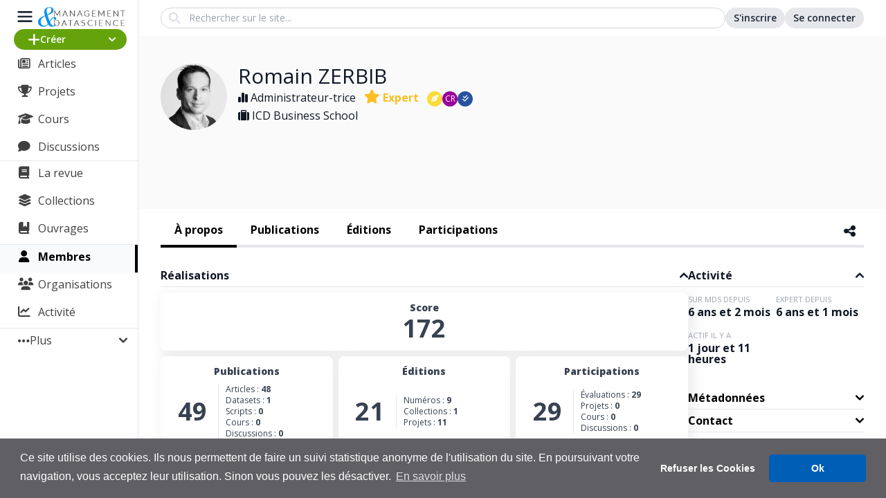

--- FILE ---
content_type: text/html; charset=UTF-8
request_url: https://management-datascience.org/members/romain-zerbib/
body_size: 141296
content:
<!DOCTYPE html>
<html lang="fr-FR">
<head>
	<meta charset="UTF-8">
	<meta name="viewport" content="width=device-width">
	<link rel="profile" href="http://gmpg.org/xfn/11">

	<link rel="preconnect" href="https://fonts.googleapis.com">
	<link rel="preconnect" href="https://fonts.gstatic.com" crossorigin>
	<link href="https://fonts.googleapis.com/css2?family=Inter:wght@100..900&family=Open+Sans:ital,wght@0,300..800;1,300..800&display=swap" rel="stylesheet">
	<script src="https://cdn.jsdelivr.net/npm/apexcharts"></script>

	<meta name='robots' content='index, follow, max-image-preview:large, max-snippet:-1, max-video-preview:-1' />
	<style>img:is([sizes="auto" i], [sizes^="auto," i]) { contain-intrinsic-size: 3000px 1500px }</style>
	
	<!-- This site is optimized with the Yoast SEO plugin v26.8 - https://yoast.com/product/yoast-seo-wordpress/ -->
	<title>Romain ZERBIB &#8211; Management &amp; Data Science</title>
	<meta property="og:locale" content="fr_FR" />
	<meta property="og:type" content="website" />
	<meta property="og:site_name" content="Management &amp; Data Science" />
	<meta name="twitter:card" content="summary_large_image" />
	<meta name="twitter:site" content="@Mgt_DataScience" />
	<script type="application/ld+json" class="yoast-schema-graph">{"@context":"https://schema.org","@graph":[{"@type":"WebSite","@id":"https://management-datascience.org/#website","url":"https://management-datascience.org/","name":"Management &amp; Data Science","description":"","publisher":{"@id":"https://management-datascience.org/#organization"},"potentialAction":[{"@type":"SearchAction","target":{"@type":"EntryPoint","urlTemplate":"https://management-datascience.org/?s={search_term_string}"},"query-input":{"@type":"PropertyValueSpecification","valueRequired":true,"valueName":"search_term_string"}}],"inLanguage":"fr-FR"},{"@type":"Organization","@id":"https://management-datascience.org/#organization","name":"Management & Datascience","url":"https://management-datascience.org/","logo":{"@type":"ImageObject","inLanguage":"fr-FR","@id":"https://management-datascience.org/#/schema/logo/image/","url":"https://management-datascience.org/wp-content/uploads/2020/04/newlogo.png","contentUrl":"https://management-datascience.org/wp-content/uploads/2020/04/newlogo.png","width":397,"height":102,"caption":"Management & Datascience"},"image":{"@id":"https://management-datascience.org/#/schema/logo/image/"},"sameAs":["https://www.facebook.com/management.datascience/","https://x.com/Mgt_DataScience","https://www.linkedin.com/company/management-datascience"]}]}</script>
	<!-- / Yoast SEO plugin. -->


<link rel='dns-prefetch' href='//use.fontawesome.com' />
<script type="text/javascript" id="wpp-js" src="https://management-datascience.org/wp-content/plugins/wordpress-popular-posts/assets/js/wpp.min.js?ver=7.3.3" data-sampling="0" data-sampling-rate="100" data-api-url="https://management-datascience.org/wp-json/wordpress-popular-posts" data-post-id="14492" data-token="4a4a58476b" data-lang="0" data-debug="0"></script>
<script type="text/javascript">
/* <![CDATA[ */
window._wpemojiSettings = {"baseUrl":"https:\/\/s.w.org\/images\/core\/emoji\/16.0.1\/72x72\/","ext":".png","svgUrl":"https:\/\/s.w.org\/images\/core\/emoji\/16.0.1\/svg\/","svgExt":".svg","source":{"concatemoji":"https:\/\/management-datascience.org\/wp-includes\/js\/wp-emoji-release.min.js?ver=6.8.3"}};
/*! This file is auto-generated */
!function(s,n){var o,i,e;function c(e){try{var t={supportTests:e,timestamp:(new Date).valueOf()};sessionStorage.setItem(o,JSON.stringify(t))}catch(e){}}function p(e,t,n){e.clearRect(0,0,e.canvas.width,e.canvas.height),e.fillText(t,0,0);var t=new Uint32Array(e.getImageData(0,0,e.canvas.width,e.canvas.height).data),a=(e.clearRect(0,0,e.canvas.width,e.canvas.height),e.fillText(n,0,0),new Uint32Array(e.getImageData(0,0,e.canvas.width,e.canvas.height).data));return t.every(function(e,t){return e===a[t]})}function u(e,t){e.clearRect(0,0,e.canvas.width,e.canvas.height),e.fillText(t,0,0);for(var n=e.getImageData(16,16,1,1),a=0;a<n.data.length;a++)if(0!==n.data[a])return!1;return!0}function f(e,t,n,a){switch(t){case"flag":return n(e,"\ud83c\udff3\ufe0f\u200d\u26a7\ufe0f","\ud83c\udff3\ufe0f\u200b\u26a7\ufe0f")?!1:!n(e,"\ud83c\udde8\ud83c\uddf6","\ud83c\udde8\u200b\ud83c\uddf6")&&!n(e,"\ud83c\udff4\udb40\udc67\udb40\udc62\udb40\udc65\udb40\udc6e\udb40\udc67\udb40\udc7f","\ud83c\udff4\u200b\udb40\udc67\u200b\udb40\udc62\u200b\udb40\udc65\u200b\udb40\udc6e\u200b\udb40\udc67\u200b\udb40\udc7f");case"emoji":return!a(e,"\ud83e\udedf")}return!1}function g(e,t,n,a){var r="undefined"!=typeof WorkerGlobalScope&&self instanceof WorkerGlobalScope?new OffscreenCanvas(300,150):s.createElement("canvas"),o=r.getContext("2d",{willReadFrequently:!0}),i=(o.textBaseline="top",o.font="600 32px Arial",{});return e.forEach(function(e){i[e]=t(o,e,n,a)}),i}function t(e){var t=s.createElement("script");t.src=e,t.defer=!0,s.head.appendChild(t)}"undefined"!=typeof Promise&&(o="wpEmojiSettingsSupports",i=["flag","emoji"],n.supports={everything:!0,everythingExceptFlag:!0},e=new Promise(function(e){s.addEventListener("DOMContentLoaded",e,{once:!0})}),new Promise(function(t){var n=function(){try{var e=JSON.parse(sessionStorage.getItem(o));if("object"==typeof e&&"number"==typeof e.timestamp&&(new Date).valueOf()<e.timestamp+604800&&"object"==typeof e.supportTests)return e.supportTests}catch(e){}return null}();if(!n){if("undefined"!=typeof Worker&&"undefined"!=typeof OffscreenCanvas&&"undefined"!=typeof URL&&URL.createObjectURL&&"undefined"!=typeof Blob)try{var e="postMessage("+g.toString()+"("+[JSON.stringify(i),f.toString(),p.toString(),u.toString()].join(",")+"));",a=new Blob([e],{type:"text/javascript"}),r=new Worker(URL.createObjectURL(a),{name:"wpTestEmojiSupports"});return void(r.onmessage=function(e){c(n=e.data),r.terminate(),t(n)})}catch(e){}c(n=g(i,f,p,u))}t(n)}).then(function(e){for(var t in e)n.supports[t]=e[t],n.supports.everything=n.supports.everything&&n.supports[t],"flag"!==t&&(n.supports.everythingExceptFlag=n.supports.everythingExceptFlag&&n.supports[t]);n.supports.everythingExceptFlag=n.supports.everythingExceptFlag&&!n.supports.flag,n.DOMReady=!1,n.readyCallback=function(){n.DOMReady=!0}}).then(function(){return e}).then(function(){var e;n.supports.everything||(n.readyCallback(),(e=n.source||{}).concatemoji?t(e.concatemoji):e.wpemoji&&e.twemoji&&(t(e.twemoji),t(e.wpemoji)))}))}((window,document),window._wpemojiSettings);
/* ]]> */
</script>
<style id='wp-emoji-styles-inline-css' type='text/css'>

	img.wp-smiley, img.emoji {
		display: inline !important;
		border: none !important;
		box-shadow: none !important;
		height: 1em !important;
		width: 1em !important;
		margin: 0 0.07em !important;
		vertical-align: -0.1em !important;
		background: none !important;
		padding: 0 !important;
	}
</style>
<style id='bp-login-form-style-inline-css' type='text/css'>
.widget_bp_core_login_widget .bp-login-widget-user-avatar{float:left}.widget_bp_core_login_widget .bp-login-widget-user-links{margin-left:70px}#bp-login-widget-form label{display:block;font-weight:600;margin:15px 0 5px;width:auto}#bp-login-widget-form input[type=password],#bp-login-widget-form input[type=text]{background-color:#fafafa;border:1px solid #d6d6d6;border-radius:0;font:inherit;font-size:100%;padding:.5em;width:100%}#bp-login-widget-form .bp-login-widget-register-link,#bp-login-widget-form .login-submit{display:inline;width:-moz-fit-content;width:fit-content}#bp-login-widget-form .bp-login-widget-register-link{margin-left:1em}#bp-login-widget-form .bp-login-widget-register-link a{filter:invert(1)}#bp-login-widget-form .bp-login-widget-pwd-link{font-size:80%}

</style>
<style id='bp-primary-nav-style-inline-css' type='text/css'>
.buddypress_object_nav .bp-navs{background:#0000;clear:both;overflow:hidden}.buddypress_object_nav .bp-navs ul{margin:0;padding:0}.buddypress_object_nav .bp-navs ul li{list-style:none;margin:0}.buddypress_object_nav .bp-navs ul li a,.buddypress_object_nav .bp-navs ul li span{border:0;display:block;padding:5px 10px;text-decoration:none}.buddypress_object_nav .bp-navs ul li .count{background:#eaeaea;border:1px solid #ccc;border-radius:50%;color:#555;display:inline-block;font-size:12px;margin-left:2px;padding:3px 6px;text-align:center;vertical-align:middle}.buddypress_object_nav .bp-navs ul li a .count:empty{display:none}.buddypress_object_nav .bp-navs ul li.last select{max-width:185px}.buddypress_object_nav .bp-navs ul li.current a,.buddypress_object_nav .bp-navs ul li.selected a{color:#333;opacity:1}.buddypress_object_nav .bp-navs ul li.current a .count,.buddypress_object_nav .bp-navs ul li.selected a .count{background-color:#fff}.buddypress_object_nav .bp-navs ul li.dynamic a .count,.buddypress_object_nav .bp-navs ul li.dynamic.current a .count,.buddypress_object_nav .bp-navs ul li.dynamic.selected a .count{background-color:#5087e5;border:0;color:#fafafa}.buddypress_object_nav .bp-navs ul li.dynamic a:hover .count{background-color:#5087e5;border:0;color:#fff}.buddypress_object_nav .main-navs.dir-navs{margin-bottom:20px}.buddypress_object_nav .bp-navs.group-create-links ul li.current a{text-align:center}.buddypress_object_nav .bp-navs.group-create-links ul li:not(.current),.buddypress_object_nav .bp-navs.group-create-links ul li:not(.current) a{color:#767676}.buddypress_object_nav .bp-navs.group-create-links ul li:not(.current) a:focus,.buddypress_object_nav .bp-navs.group-create-links ul li:not(.current) a:hover{background:none;color:#555}.buddypress_object_nav .bp-navs.group-create-links ul li:not(.current) a[disabled]:focus,.buddypress_object_nav .bp-navs.group-create-links ul li:not(.current) a[disabled]:hover{color:#767676}

</style>
<style id='bp-member-style-inline-css' type='text/css'>
[data-type="bp/member"] input.components-placeholder__input{border:1px solid #757575;border-radius:2px;flex:1 1 auto;padding:6px 8px}.bp-block-member{position:relative}.bp-block-member .member-content{display:flex}.bp-block-member .user-nicename{display:block}.bp-block-member .user-nicename a{border:none;color:currentColor;text-decoration:none}.bp-block-member .bp-profile-button{width:100%}.bp-block-member .bp-profile-button a.button{bottom:10px;display:inline-block;margin:18px 0 0;position:absolute;right:0}.bp-block-member.has-cover .item-header-avatar,.bp-block-member.has-cover .member-content,.bp-block-member.has-cover .member-description{z-index:2}.bp-block-member.has-cover .member-content,.bp-block-member.has-cover .member-description{padding-top:75px}.bp-block-member.has-cover .bp-member-cover-image{background-color:#c5c5c5;background-position:top;background-repeat:no-repeat;background-size:cover;border:0;display:block;height:150px;left:0;margin:0;padding:0;position:absolute;top:0;width:100%;z-index:1}.bp-block-member img.avatar{height:auto;width:auto}.bp-block-member.avatar-none .item-header-avatar{display:none}.bp-block-member.avatar-none.has-cover{min-height:200px}.bp-block-member.avatar-full{min-height:150px}.bp-block-member.avatar-full .item-header-avatar{width:180px}.bp-block-member.avatar-thumb .member-content{align-items:center;min-height:50px}.bp-block-member.avatar-thumb .item-header-avatar{width:70px}.bp-block-member.avatar-full.has-cover{min-height:300px}.bp-block-member.avatar-full.has-cover .item-header-avatar{width:200px}.bp-block-member.avatar-full.has-cover img.avatar{background:#fffc;border:2px solid #fff;margin-left:20px}.bp-block-member.avatar-thumb.has-cover .item-header-avatar{padding-top:75px}.entry .entry-content .bp-block-member .user-nicename a{border:none;color:currentColor;text-decoration:none}

</style>
<link rel='stylesheet' id='bp-members-style-css' href='https://management-datascience.org/wp-content/plugins/buddypress/bp-members/blocks/members/index.css?ver=6.8.3' type='text/css' media='all' />
<style id='bp-dynamic-members-style-inline-css' type='text/css'>
.bp-dynamic-block-container .item-options{font-size:.5em;margin:0 0 1em;padding:1em 0}.bp-dynamic-block-container .item-options a.selected{font-weight:600}.bp-dynamic-block-container ul.item-list{list-style:none;margin:1em 0;padding-left:0}.bp-dynamic-block-container ul.item-list li{margin-bottom:1em}.bp-dynamic-block-container ul.item-list li:after,.bp-dynamic-block-container ul.item-list li:before{content:" ";display:table}.bp-dynamic-block-container ul.item-list li:after{clear:both}.bp-dynamic-block-container ul.item-list li .item-avatar{float:left;width:60px}.bp-dynamic-block-container ul.item-list li .item{margin-left:70px}

</style>
<style id='bp-online-members-style-inline-css' type='text/css'>
.widget_bp_core_whos_online_widget .avatar-block,[data-type="bp/online-members"] .avatar-block{display:flex;flex-flow:row wrap}.widget_bp_core_whos_online_widget .avatar-block img,[data-type="bp/online-members"] .avatar-block img{margin:.5em}

</style>
<style id='bp-active-members-style-inline-css' type='text/css'>
.widget_bp_core_recently_active_widget .avatar-block,[data-type="bp/active-members"] .avatar-block{display:flex;flex-flow:row wrap}.widget_bp_core_recently_active_widget .avatar-block img,[data-type="bp/active-members"] .avatar-block img{margin:.5em}

</style>
<style id='bp-latest-activities-style-inline-css' type='text/css'>
.bp-latest-activities .components-flex.components-select-control select[multiple]{height:auto;padding:0 8px}.bp-latest-activities .components-flex.components-select-control select[multiple]+.components-input-control__suffix svg{display:none}.bp-latest-activities-block a,.entry .entry-content .bp-latest-activities-block a{border:none;text-decoration:none}.bp-latest-activities-block .activity-list.item-list blockquote{border:none;padding:0}.bp-latest-activities-block .activity-list.item-list blockquote .activity-item:not(.mini){box-shadow:1px 0 4px #00000026;padding:0 1em;position:relative}.bp-latest-activities-block .activity-list.item-list blockquote .activity-item:not(.mini):after,.bp-latest-activities-block .activity-list.item-list blockquote .activity-item:not(.mini):before{border-color:#0000;border-style:solid;content:"";display:block;height:0;left:15px;position:absolute;width:0}.bp-latest-activities-block .activity-list.item-list blockquote .activity-item:not(.mini):before{border-top-color:#00000026;border-width:9px;bottom:-18px;left:14px}.bp-latest-activities-block .activity-list.item-list blockquote .activity-item:not(.mini):after{border-top-color:#fff;border-width:8px;bottom:-16px}.bp-latest-activities-block .activity-list.item-list blockquote .activity-item.mini .avatar{display:inline-block;height:20px;margin-right:2px;vertical-align:middle;width:20px}.bp-latest-activities-block .activity-list.item-list footer{align-items:center;display:flex}.bp-latest-activities-block .activity-list.item-list footer img.avatar{border:none;display:inline-block;margin-right:.5em}.bp-latest-activities-block .activity-list.item-list footer .activity-time-since{font-size:90%}.bp-latest-activities-block .widget-error{border-left:4px solid #0b80a4;box-shadow:1px 0 4px #00000026}.bp-latest-activities-block .widget-error p{padding:0 1em}

</style>
<style id='bp-friends-style-inline-css' type='text/css'>
.bp-dynamic-block-container .item-options{font-size:.5em;margin:0 0 1em;padding:1em 0}.bp-dynamic-block-container .item-options a.selected{font-weight:600}.bp-dynamic-block-container ul.item-list{list-style:none;margin:1em 0;padding-left:0}.bp-dynamic-block-container ul.item-list li{margin-bottom:1em}.bp-dynamic-block-container ul.item-list li:after,.bp-dynamic-block-container ul.item-list li:before{content:" ";display:table}.bp-dynamic-block-container ul.item-list li:after{clear:both}.bp-dynamic-block-container ul.item-list li .item-avatar{float:left;width:60px}.bp-dynamic-block-container ul.item-list li .item{margin-left:70px}

</style>
<style id='bp-group-style-inline-css' type='text/css'>
[data-type="bp/group"] input.components-placeholder__input{border:1px solid #757575;border-radius:2px;flex:1 1 auto;padding:6px 8px}.bp-block-group{position:relative}.bp-block-group .group-content{display:flex}.bp-block-group .group-description{width:100%}.bp-block-group .group-description-content{margin-bottom:18px;width:100%}.bp-block-group .bp-profile-button{overflow:hidden;width:100%}.bp-block-group .bp-profile-button a.button{margin:18px 0 0}.bp-block-group.has-cover .group-content,.bp-block-group.has-cover .group-description,.bp-block-group.has-cover .item-header-avatar{z-index:2}.bp-block-group.has-cover .group-content,.bp-block-group.has-cover .group-description{padding-top:75px}.bp-block-group.has-cover .bp-group-cover-image{background-color:#c5c5c5;background-position:top;background-repeat:no-repeat;background-size:cover;border:0;display:block;height:150px;left:0;margin:0;padding:0;position:absolute;top:0;width:100%;z-index:1}.bp-block-group img.avatar{height:auto;width:auto}.bp-block-group.avatar-none .item-header-avatar{display:none}.bp-block-group.avatar-full{min-height:150px}.bp-block-group.avatar-full .item-header-avatar{width:180px}.bp-block-group.avatar-full .group-description{padding-left:35px}.bp-block-group.avatar-thumb .item-header-avatar{width:70px}.bp-block-group.avatar-thumb .item-header-avatar img.avatar{margin-top:15px}.bp-block-group.avatar-none.has-cover{min-height:200px}.bp-block-group.avatar-none.has-cover .item-header-avatar{padding-top:75px}.bp-block-group.avatar-full.has-cover{min-height:300px}.bp-block-group.avatar-full.has-cover .item-header-avatar{width:200px}.bp-block-group.avatar-full.has-cover img.avatar{background:#fffc;border:2px solid #fff;margin-left:20px}.bp-block-group.avatar-thumb:not(.has-description) .group-content{align-items:center;min-height:50px}.bp-block-group.avatar-thumb.has-cover .item-header-avatar{padding-top:75px}.bp-block-group.has-description .bp-profile-button a.button{display:block;float:right}

</style>
<style id='bp-groups-style-inline-css' type='text/css'>
[data-type="bp/groups"] .components-placeholder.is-appender{min-height:0}[data-type="bp/groups"] .components-placeholder.is-appender .components-placeholder__label:empty{display:none}[data-type="bp/groups"] .components-placeholder input.components-placeholder__input{border:1px solid #757575;border-radius:2px;flex:1 1 auto;padding:6px 8px}[data-type="bp/groups"].avatar-none .group-description{width:calc(100% - 44px)}[data-type="bp/groups"].avatar-full .group-description{width:calc(100% - 224px)}[data-type="bp/groups"].avatar-thumb .group-description{width:calc(100% - 114px)}[data-type="bp/groups"] .group-content{position:relative}[data-type="bp/groups"] .group-content .is-right{position:absolute;right:2px;top:2px}[data-type="bp/groups"] .columns-2 .group-content .group-description,[data-type="bp/groups"] .columns-3 .group-content .group-description,[data-type="bp/groups"] .columns-4 .group-content .group-description{padding-left:44px;width:calc(100% - 44px)}[data-type="bp/groups"] .columns-3 .is-right{right:-10px}[data-type="bp/groups"] .columns-4 .is-right{right:-50px}.bp-block-groups.is-grid{display:flex;flex-wrap:wrap;padding:0}.bp-block-groups.is-grid .group-content{margin:0 1.25em 1.25em 0;width:100%}@media(min-width:600px){.bp-block-groups.columns-2 .group-content{width:calc(50% - .625em)}.bp-block-groups.columns-2 .group-content:nth-child(2n){margin-right:0}.bp-block-groups.columns-3 .group-content{width:calc(33.33333% - .83333em)}.bp-block-groups.columns-3 .group-content:nth-child(3n){margin-right:0}.bp-block-groups.columns-4 .group-content{width:calc(25% - .9375em)}.bp-block-groups.columns-4 .group-content:nth-child(4n){margin-right:0}}.bp-block-groups .group-content{display:flex;flex-direction:column;padding-bottom:1em;text-align:center}.bp-block-groups .group-content .group-description,.bp-block-groups .group-content .item-header-avatar{width:100%}.bp-block-groups .group-content .item-header-avatar{margin:0 auto}.bp-block-groups .group-content .item-header-avatar img.avatar{display:inline-block}@media(min-width:600px){.bp-block-groups .group-content{flex-direction:row;text-align:left}.bp-block-groups .group-content .group-description,.bp-block-groups .group-content .item-header-avatar{width:auto}.bp-block-groups .group-content .item-header-avatar{margin:0}}.bp-block-groups .group-content time{color:#767676;display:block;font-size:80%}.bp-block-groups.avatar-none .item-header-avatar{display:none}.bp-block-groups.avatar-full{min-height:190px}.bp-block-groups.avatar-full .item-header-avatar{width:180px}.bp-block-groups.avatar-thumb .group-content{min-height:80px}.bp-block-groups.avatar-thumb .item-header-avatar{width:70px}.bp-block-groups.columns-2 .group-content,.bp-block-groups.columns-3 .group-content,.bp-block-groups.columns-4 .group-content{display:block;text-align:center}.bp-block-groups.columns-2 .group-content .item-header-avatar,.bp-block-groups.columns-3 .group-content .item-header-avatar,.bp-block-groups.columns-4 .group-content .item-header-avatar{margin:0 auto}.bp-block-groups img.avatar{height:auto;max-width:-moz-fit-content;max-width:fit-content;width:auto}.bp-block-groups .member-content.has-description{align-items:center}.bp-block-groups .member-content.has-description .item-header-avatar{padding-right:1em}.bp-block-groups .member-content.has-description .group-description-content{margin-bottom:0;text-align:left}

</style>
<style id='bp-dynamic-groups-style-inline-css' type='text/css'>
.bp-dynamic-block-container .item-options{font-size:.5em;margin:0 0 1em;padding:1em 0}.bp-dynamic-block-container .item-options a.selected{font-weight:600}.bp-dynamic-block-container ul.item-list{list-style:none;margin:1em 0;padding-left:0}.bp-dynamic-block-container ul.item-list li{margin-bottom:1em}.bp-dynamic-block-container ul.item-list li:after,.bp-dynamic-block-container ul.item-list li:before{content:" ";display:table}.bp-dynamic-block-container ul.item-list li:after{clear:both}.bp-dynamic-block-container ul.item-list li .item-avatar{float:left;width:60px}.bp-dynamic-block-container ul.item-list li .item{margin-left:70px}

</style>
<style id='bp-sitewide-notices-style-inline-css' type='text/css'>
.bp-sitewide-notice-block .bp-screen-reader-text,[data-type="bp/sitewide-notices"] .bp-screen-reader-text{border:0;clip:rect(0 0 0 0);height:1px;margin:-1px;overflow:hidden;padding:0;position:absolute;width:1px;word-wrap:normal!important}.bp-sitewide-notice-block [data-bp-tooltip]:after,[data-type="bp/sitewide-notices"] [data-bp-tooltip]:after{background-color:#fff;border:1px solid #737373;border-radius:1px;box-shadow:4px 4px 8px #0003;color:#333;content:attr(data-bp-tooltip);display:none;font-family:Helvetica Neue,Helvetica,Arial,san-serif;font-size:12px;font-weight:400;letter-spacing:normal;line-height:1.25;max-width:200px;opacity:0;padding:5px 8px;pointer-events:none;position:absolute;text-shadow:none;text-transform:none;transform:translateZ(0);transition:all 1.5s ease;visibility:hidden;white-space:nowrap;word-wrap:break-word;z-index:100000}.bp-sitewide-notice-block .bp-tooltip:after,[data-type="bp/sitewide-notices"] .bp-tooltip:after{left:50%;margin-top:7px;top:110%;transform:translate(-50%)}.bp-sitewide-notice-block{border-left:4px solid #ff853c;padding-left:1em;position:relative}.bp-sitewide-notice-block h2:before{background:none;border:none}.bp-sitewide-notice-block .dismiss-notice{background-color:#0000;border:1px solid #ff853c;color:#ff853c;display:block;padding:.2em .5em;position:absolute;right:.5em;top:.5em;width:-moz-fit-content;width:fit-content}.bp-sitewide-notice-block .dismiss-notice:hover{background-color:#ff853c;color:#fff}

</style>
<style id='co-authors-plus-coauthors-style-inline-css' type='text/css'>
.wp-block-co-authors-plus-coauthors.is-layout-flow [class*=wp-block-co-authors-plus]{display:inline}

</style>
<style id='co-authors-plus-avatar-style-inline-css' type='text/css'>
.wp-block-co-authors-plus-avatar :where(img){height:auto;max-width:100%;vertical-align:bottom}.wp-block-co-authors-plus-coauthors.is-layout-flow .wp-block-co-authors-plus-avatar :where(img){vertical-align:middle}.wp-block-co-authors-plus-avatar:is(.alignleft,.alignright){display:table}.wp-block-co-authors-plus-avatar.aligncenter{display:table;margin-inline:auto}

</style>
<style id='co-authors-plus-image-style-inline-css' type='text/css'>
.wp-block-co-authors-plus-image{margin-bottom:0}.wp-block-co-authors-plus-image :where(img){height:auto;max-width:100%;vertical-align:bottom}.wp-block-co-authors-plus-coauthors.is-layout-flow .wp-block-co-authors-plus-image :where(img){vertical-align:middle}.wp-block-co-authors-plus-image:is(.alignfull,.alignwide) :where(img){width:100%}.wp-block-co-authors-plus-image:is(.alignleft,.alignright){display:table}.wp-block-co-authors-plus-image.aligncenter{display:table;margin-inline:auto}

</style>
<style id='font-awesome-svg-styles-default-inline-css' type='text/css'>
.svg-inline--fa {
  display: inline-block;
  height: 1em;
  overflow: visible;
  vertical-align: -.125em;
}
</style>
<link rel='stylesheet' id='font-awesome-svg-styles-css' href='https://management-datascience.org/wp-content/uploads/font-awesome/v6.4.2/css/svg-with-js.css' type='text/css' media='all' />
<style id='font-awesome-svg-styles-inline-css' type='text/css'>
   .wp-block-font-awesome-icon svg::before,
   .wp-rich-text-font-awesome-icon svg::before {content: unset;}
</style>
<link rel='stylesheet' id='bbp-default-css' href='https://management-datascience.org/wp-content/plugins/bbpress/templates/default/css/bbpress.min.css?ver=2.6.14' type='text/css' media='all' />
<link rel='stylesheet' id='dashicons-css' href='https://management-datascience.org/wp-includes/css/dashicons.min.css?ver=6.8.3' type='text/css' media='all' />
<link rel='stylesheet' id='bp-tooltips-css' href='https://management-datascience.org/wp-content/plugins/buddypress/bp-templates/bp-nouveau/css/bp-tooltips.min.css?ver=14.4.0' type='text/css' media='all' />
<link rel='stylesheet' id='bp-nouveau-css' href='https://management-datascience.org/wp-content/plugins/buddypress/bp-templates/bp-nouveau/css/buddypress.min.css?ver=14.4.0' type='text/css' media='screen' />
<link rel='stylesheet' id='bp-nouveau-priority-nav-css' href='https://management-datascience.org/wp-content/plugins/buddypress/bp-templates/bp-nouveau/css/priority-nav.min.css?ver=14.4.0' type='text/css' media='screen' />
<link rel='stylesheet' id='mkaz-code-syntax-prism-css-css' href='https://management-datascience.org/wp-content/plugins/code-syntax-block/assets/prism-a11y-dark.css?ver=1715206011' type='text/css' media='all' />
<link rel='stylesheet' id='dedo-css-css' href='https://management-datascience.org/wp-content/plugins/delightful-downloads/assets/css/delightful-downloads.min.css?ver=1.6.6' type='text/css' media='all' />
<link rel='stylesheet' id='hm_bbpui-css' href='https://management-datascience.org/wp-content/plugins/image-upload-for-bbpress/css/bbp-image-upload.css?ver=1.1.22' type='text/css' media='all' />
<link rel='stylesheet' id='wordpress-file-upload-style-css' href='https://management-datascience.org/wp-content/plugins/wp-file-upload/css/wordpress_file_upload_style_relaxed.css?ver=6.8.3' type='text/css' media='all' />
<link rel='stylesheet' id='wordpress-file-upload-style-safe-css' href='https://management-datascience.org/wp-content/plugins/wp-file-upload/css/wordpress_file_upload_style_safe_relaxed.css?ver=6.8.3' type='text/css' media='all' />
<link rel='stylesheet' id='wordpress-file-upload-adminbar-style-css' href='https://management-datascience.org/wp-content/plugins/wp-file-upload/css/wordpress_file_upload_adminbarstyle.css?ver=6.8.3' type='text/css' media='all' />
<link rel='stylesheet' id='jquery-ui-css-css' href='https://management-datascience.org/wp-content/plugins/wp-file-upload/vendor/jquery/jquery-ui.min.css?ver=6.8.3' type='text/css' media='all' />
<link rel='stylesheet' id='jquery-ui-timepicker-addon-css-css' href='https://management-datascience.org/wp-content/plugins/wp-file-upload/vendor/jquery/jquery-ui-timepicker-addon.min.css?ver=6.8.3' type='text/css' media='all' />
<link rel='stylesheet' id='wpoaipmh-css' href='https://management-datascience.org/wp-content/plugins/wp-oaipmh/public/css/wpoaipmh-public.css?ver=1.0.0' type='text/css' media='all' />
<link rel='stylesheet' id='tag-groups-css-frontend-css' href='https://management-datascience.org/wp-content/plugins/tag-groups/assets/css/frontend.min.css?ver=2.1.1' type='text/css' media='all' />
<link rel='stylesheet' id='wordpress-popular-posts-css-css' href='https://management-datascience.org/wp-content/plugins/wordpress-popular-posts/assets/css/wpp.css?ver=7.3.3' type='text/css' media='all' />
<link rel='stylesheet' id='mdsf-comunity-styles-css' href='https://management-datascience.org/wp-content/plugins/management-and-datascience/mdsf-community/css/community.css?ver=2.5.0' type='text/css' media='all' />
<link rel='stylesheet' id='tailpress-css' href='https://management-datascience.org/wp-content/themes/mdsf/css/app.css?ver=0.0.11' type='text/css' media='all' />
<link rel='stylesheet' id='font-awesome-official-css' href='https://use.fontawesome.com/releases/v6.4.2/css/all.css' type='text/css' media='all' integrity="sha384-blOohCVdhjmtROpu8+CfTnUWham9nkX7P7OZQMst+RUnhtoY/9qemFAkIKOYxDI3" crossorigin="anonymous" />
<link rel='stylesheet' id='cookieconsent-css' href='https://management-datascience.org/wp-content/plugins/ga-germanized/assets/css/cookieconsent.css?ver=3.1.1' type='text/css' media='all' />
<link rel='stylesheet' id='mimetypes-link-icons-css' href='https://management-datascience.org/wp-content/plugins/mimetypes-link-icons/css/style.php?cssvars=[base64]%3D&#038;ver=3.0' type='text/css' media='all' />
<link rel='stylesheet' id='sib-front-css-css' href='https://management-datascience.org/wp-content/plugins/mailin/css/mailin-front.css?ver=6.8.3' type='text/css' media='all' />
<link rel='stylesheet' id='font-awesome-official-v4shim-css' href='https://use.fontawesome.com/releases/v6.4.2/css/v4-shims.css' type='text/css' media='all' integrity="sha384-IqMDcR2qh8kGcGdRrxwop5R2GiUY5h8aDR/LhYxPYiXh3sAAGGDkFvFqWgFvTsTd" crossorigin="anonymous" />
<script type="text/javascript" src="https://management-datascience.org/wp-includes/js/jquery/jquery.min.js?ver=3.7.1" id="jquery-core-js"></script>
<script type="text/javascript" src="https://management-datascience.org/wp-includes/js/jquery/jquery-migrate.min.js?ver=3.4.1" id="jquery-migrate-js"></script>
<script type="text/javascript" src="https://management-datascience.org/wp-content/plugins/buddypress/bp-core/js/jquery-query.min.js?ver=14.4.0" id="bp-jquery-query-js"></script>
<script type="text/javascript" src="https://management-datascience.org/wp-content/plugins/buddypress/bp-core/js/vendor/jquery-cookie.min.js?ver=14.4.0" id="bp-jquery-cookie-js"></script>
<script type="text/javascript" src="https://management-datascience.org/wp-content/plugins/buddypress/bp-core/js/vendor/jquery-scroll-to.min.js?ver=14.4.0" id="bp-jquery-scroll-to-js"></script>
<!--[if lt IE 8]>
<script type="text/javascript" src="https://management-datascience.org/wp-includes/js/json2.min.js?ver=2015-05-03" id="json2-js"></script>
<![endif]-->
<script type="text/javascript" src="https://management-datascience.org/wp-content/plugins/wp-file-upload/js/wordpress_file_upload_functions.js?ver=6.8.3" id="wordpress_file_upload_script-js"></script>
<script type="text/javascript" src="https://management-datascience.org/wp-includes/js/jquery/ui/core.min.js?ver=1.13.3" id="jquery-ui-core-js"></script>
<script type="text/javascript" src="https://management-datascience.org/wp-includes/js/jquery/ui/datepicker.min.js?ver=1.13.3" id="jquery-ui-datepicker-js"></script>
<script type="text/javascript" id="jquery-ui-datepicker-js-after">
/* <![CDATA[ */
jQuery(function(jQuery){jQuery.datepicker.setDefaults({"closeText":"Fermer","currentText":"Aujourd\u2019hui","monthNames":["janvier","f\u00e9vrier","mars","avril","mai","juin","juillet","ao\u00fbt","septembre","octobre","novembre","d\u00e9cembre"],"monthNamesShort":["Jan","F\u00e9v","Mar","Avr","Mai","Juin","Juil","Ao\u00fbt","Sep","Oct","Nov","D\u00e9c"],"nextText":"Suivant","prevText":"Pr\u00e9c\u00e9dent","dayNames":["dimanche","lundi","mardi","mercredi","jeudi","vendredi","samedi"],"dayNamesShort":["dim","lun","mar","mer","jeu","ven","sam"],"dayNamesMin":["D","L","M","M","J","V","S"],"dateFormat":"d MM yy","firstDay":1,"isRTL":false});});
/* ]]> */
</script>
<script type="text/javascript" src="https://management-datascience.org/wp-content/plugins/wp-file-upload/vendor/jquery/jquery-ui-timepicker-addon.min.js?ver=6.8.3" id="jquery-ui-timepicker-addon-js-js"></script>
<script type="text/javascript" src="https://management-datascience.org/wp-content/plugins/wp-oaipmh/public/js/wpoaipmh-public.js?ver=1.0.0" id="wpoaipmh-js"></script>
<script type="text/javascript" src="https://management-datascience.org/wp-content/plugins/tag-groups/assets/js/frontend.min.js?ver=2.1.1" id="tag-groups-js-frontend-js"></script>
<script type="text/javascript" id="tailpress-js-extra">
/* <![CDATA[ */
var mdsfVars = {"ajaxurl":"https:\/\/management-datascience.org\/wp-admin\/admin-ajax.php","get_template_directory_uri":"https:\/\/management-datascience.org\/wp-content\/themes\/mdsf","nonce":"6e0b8107c6","placeholders":{"user_login":"Entrez votre adresse email ou votre identifiant","user_pass":"Entrez votre mot de passe","signup_email":"Entrez votre adresse email","pass1":"Entrez un mot de passe","public_name":"Entrez un nom"}};
/* ]]> */
</script>
<script type="text/javascript" src="https://management-datascience.org/wp-content/themes/mdsf/js/app.js?ver=0.0.11" id="tailpress-js"></script>
<script type="text/javascript" id="tailpress-member-js-extra">
/* <![CDATA[ */
var mdsfSingleVars = {"ajaxurl":"https:\/\/management-datascience.org\/wp-admin\/admin-ajax.php","settingsurl":"https:\/\/management-datascience.org\/members\/me\/settings\/?tab=profile","nonce":"6e0b8107c6"};
/* ]]> */
</script>
<script type="text/javascript" src="https://management-datascience.org/wp-content/themes/mdsf/js/member.js?ver=0.0.11" id="tailpress-member-js"></script>
<script type="text/javascript" id="sib-front-js-js-extra">
/* <![CDATA[ */
var sibErrMsg = {"invalidMail":"Veuillez entrer une adresse e-mail valide.","requiredField":"Veuillez compl\u00e9ter les champs obligatoires.","invalidDateFormat":"Veuillez entrer une date valide.","invalidSMSFormat":"Veuillez entrer une num\u00e9ro de t\u00e9l\u00e9phone valide."};
var ajax_sib_front_object = {"ajax_url":"https:\/\/management-datascience.org\/wp-admin\/admin-ajax.php","ajax_nonce":"d99d56187e","flag_url":"https:\/\/management-datascience.org\/wp-content\/plugins\/mailin\/img\/flags\/"};
/* ]]> */
</script>
<script type="text/javascript" src="https://management-datascience.org/wp-content/plugins/mailin/js/mailin-front.js?ver=1768471772" id="sib-front-js-js"></script>
<link rel="alternate" title="oEmbed (JSON)" type="application/json+oembed" href="https://management-datascience.org/wp-json/oembed/1.0/embed?url" />
<link rel="alternate" title="oEmbed (XML)" type="text/xml+oembed" href="https://management-datascience.org/wp-json/oembed/1.0/embed?url&#038;format=xml" />

	<script type="text/javascript">var ajaxurl = 'https://management-datascience.org/wp-admin/admin-ajax.php';</script>

		<style type="text/css">
						ol.footnotes>li {list-style-type:decimal;}
						ol.footnotes { color:#666666; }
ol.footnotes li { font-size:80%; }
		</style>
		<!-- Google Tag Manager -->
<script>(function(w,d,s,l,i){w[l]=w[l]||[];w[l].push({'gtm.start':
new Date().getTime(),event:'gtm.js'});var f=d.getElementsByTagName(s)[0],
j=d.createElement(s),dl=l!='dataLayer'?'&l='+l:'';j.async=true;j.src=
'https://www.googletagmanager.com/gtm.js?id='+i+dl;f.parentNode.insertBefore(j,f);
})(window,document,'script','dataLayer','GTM-KQ7H6TW');</script>
<!-- End Google Tag Manager -->
<script async src="https://www.googletagmanager.com/gtag/js?id=UA-153949894-1"></script><script>
				window.dataLayer = window.dataLayer || [];
				function gtag(){dataLayer.push(arguments);}
				gtag('js', new Date());gtag('config', 'UA-153949894-1', {"anonymize_ip":true,"allow_display_features":false,"link_attribution":false});</script>            <style id="wpp-loading-animation-styles">@-webkit-keyframes bgslide{from{background-position-x:0}to{background-position-x:-200%}}@keyframes bgslide{from{background-position-x:0}to{background-position-x:-200%}}.wpp-widget-block-placeholder,.wpp-shortcode-placeholder{margin:0 auto;width:60px;height:3px;background:#dd3737;background:linear-gradient(90deg,#dd3737 0%,#571313 10%,#dd3737 100%);background-size:200% auto;border-radius:3px;-webkit-animation:bgslide 1s infinite linear;animation:bgslide 1s infinite linear}</style>
            		<!-- Google tag (gtag.js) -->
		<script async src="https://www.googletagmanager.com/gtag/js?id=G-T7KP431BDR"></script>
		<script>
			window.dataLayer = window.dataLayer || [];
			function gtag(){dataLayer.push(arguments);}
			gtag('js', new Date());
			gtag('config', 'G-T7KP431BDR');
		</script>
			<link rel="alternate" type="application/rss+xml" title="Management &amp; Data Science | Romain ZERBIB | Flux RSS des activités " href="https://management-datascience.org/members/romain-zerbib/activity/feed/" />
	
	<link rel="alternate" type="application/rss+xml" title="Management &amp; Data Science | Flux RSS de toutes les activités du site" href="https://management-datascience.org/activity/feed/" />

<link rel='canonical' href='https://management-datascience.org/members/romain-zerbib/' />
<link rel="icon" href="https://management-datascience.org/wp-content/uploads/2022/09/cropped-android-chrome-256x256-1-32x32.png" sizes="32x32" />
<link rel="icon" href="https://management-datascience.org/wp-content/uploads/2022/09/cropped-android-chrome-256x256-1-192x192.png" sizes="192x192" />
<link rel="apple-touch-icon" href="https://management-datascience.org/wp-content/uploads/2022/09/cropped-android-chrome-256x256-1-180x180.png" />
<meta name="msapplication-TileImage" content="https://management-datascience.org/wp-content/uploads/2022/09/cropped-android-chrome-256x256-1-270x270.png" />
</head>

<body class="activity bp-user member-type-author member-type-editorial-board member-type-evaluator my-activity just-me buddypress bp-nouveau bbp-user-page single singular bbpress bbp-no-js wp-singular buddypress-template-default page page-id-14492 wp-custom-logo wp-theme-mdsf bg-white text-gray-900 antialiased flex group/body bm-messages-light">

	<script>
	window.fbAsyncInit = function() {
		FB.init({
		appId            : '865178037353227',
		xfbml            : true,
		version          : 'v19.0'
		});
	};
	</script>
	<script async defer crossorigin="anonymous" src="https://connect.facebook.net/en_US/sdk.js"></script>
	<script type="text/javascript" async src="https://platform.twitter.com/widgets.js"></script>
	

	<div id="sidemenu-mobile-backdrop" class="absolute w-full h-full bg-black opacity-30 z-30 hidden print:hidden"></div>
	<aside id="side-menu" class="flex-none sidemenu group/sidemenu flex flex-col gap-2 pt-2 h-screen absolute sb:static group-[.home-page]/body:sb:absolute group-[.home-page]/body:sb:left-0 group-[.home-page]/body:sb:-translate-x-full top-0 left-0 sm:-left-[2px] sb:left-0 -translate-x-full sm:translate-x-0 w-[80%] sm:w-[68px] sm:open:w-[200px] sb:w-[200px] border-r bg-white z-40 transition-all duration-200 ease-out print:hidden" open>
		<div id="identity-bar" class="w-full h-[34px] flex gap-[4px] pl-[20px] pr-[12px]">
    <div id="menubar-switcher" class="sb:pointer-events-none">
        <a href="#" class="cursor-pointer hover:shadow-3xl">
            <svg class="w-8 h-8 text-gray-800 dark:text-white" aria-hidden="true" xmlns="http://www.w3.org/2000/svg" fill="none" viewBox="0 0 24 24">
                <path stroke="currentColor" stroke-linecap="round" stroke-width="2" d="M5 7h14M5 12h14M5 17h14"/>
            </svg>
        </a>
    </div>
    <div class="logo overflow-x-hidden">
                    <a href="https://management-datascience.org/" class="custom-logo-link" rel="home"><img width="397" height="102" src="https://management-datascience.org/wp-content/uploads/2022/09/logo-mds-2x.png" class="custom-logo" alt="Management &amp; Data Science" decoding="async" srcset="https://management-datascience.org/wp-content/uploads/2022/09/logo-mds-2x.png 397w, https://management-datascience.org/wp-content/uploads/2022/09/logo-mds-2x-300x77.png 300w" sizes="(max-width: 397px) 100vw, 397px" /></a>            </div>
</div>

<div id="create-resource-btn" class="w-full h-[30px] text-center pl-[20px] pr-[16px]">
    <button type="button" data-dropdown-toggle="create-resource-dropdown" data-dropdown-trigger="click" data-dropdown-offset-skidding="10" class="relative w-full text-white bg-lime-600 hover:bg-gray-700 focus:outline-none font-semibold rounded-full text-sm group-[.home-page]/body:sb:text-left group-open/sidemenu:text-left group-[.home-page]/body:sb:px-5 group-open/sidemenu:px-5 py-[5px] inline-flex gap-2 items-start justify-items-start me-2 mb-2">
        <i class="fas fa-plus text-[20px] leading-none mx-auto group-[.home-page]/body:sb:mx-0 group-open/sidemenu:mx-0"></i>
        <span class="hidden group-[.home-page]/body:sb:inline group-open/sidemenu:inline">Créer</span>
        <svg class="w-2.5 h-2.5 ms-3 absolute right-4 top-2.5 hidden group-[.home-page]/body:sb:block group-open/sidemenu:block" aria-hidden="true" xmlns="http://www.w3.org/2000/svg" fill="none" viewBox="0 0 10 6">
            <path stroke="currentColor" stroke-linecap="round" stroke-linejoin="round" stroke-width="2" d="m1 1 4 4 4-4"/>
        </svg>
    </button>
    <div id="create-resource-dropdown" class="z-50 hidden bg-white divide-y divide-gray-100 rounded-lg shadow w-44 drop-shadow-lg sm:max-sb:ml-2">
        <ul class="py-2 text-sm text-gray-700" aria-labelledby="dropdownDefaultButton">
            <li class="text-left"><a href="https://management-datascience.org/signin/?redirect_to=%2Fcontribute%2Fcreate%2Farticle%2F" class="block px-4 py-2 hover:bg-gray-100">Créer un Article</a></li>
            <li class="text-left"><a href="https://management-datascience.org/signin?redirect_to=%2Fcontribute%2Fcreate%2Fproject%2F" class="block px-4 py-2 hover:bg-gray-100">Créer un Projet</a></li>
            <li class="text-left"><a href="https://management-datascience.org/signin/?redirect_to=%2Fcontribute%2Fcreate%2Fcourse%2F" class="block px-4 py-2 hover:bg-gray-100">Créer un Cours</a></li>
            <li class="text-left"><a href="https://management-datascience.org/signin/?redirect_to=%2Fcontribute%2Fcreate%2Fdiscussion%2F" class="block px-4 py-2 hover:bg-gray-100">Créer une Discussion</a></li>
            <li class="text-left"><a href="https://management-datascience.org/signin?redirect_to=%2Fcontribute%2Fcreate%2Fissue%2F" class="block px-4 py-2 hover:bg-gray-100">Créer un Numéro</a></li>
            <li class="text-left"><a href="https://management-datascience.org/signin?redirect_to=%2Fcontribute%2Fcreate%2Fcollection%2F" class="block px-4 py-2 hover:bg-gray-100">Créer une Collection</a></li>
        </ul>
    </div>
</div>

<div class="main-menu w-full grow">
    <div id="sidemenu-resources" class="menu-ressources-container"><ul id="menu-ressources" class="border-b"><li id="menu-item-28531" class="article menu-item menu-item-type-post_type menu-item-object-page menu-item-28531 pl-[20px] pr-[15px] text-base leading-[30px] py-[5px] hover:bg-slate-50 text-neutral-700 overflow-hidden *:overflow-hidden"><a href="https://management-datascience.org/articles/">Articles</a></li>
<li id="menu-item-28534" class="project menu-item menu-item-type-post_type_archive menu-item-object-project menu-item-28534 pl-[20px] pr-[15px] text-base leading-[30px] py-[5px] hover:bg-slate-50 text-neutral-700 overflow-hidden *:overflow-hidden"><a href="https://management-datascience.org/projects/">Projets</a></li>
<li id="menu-item-28535" class="course menu-item menu-item-type-post_type_archive menu-item-object-course menu-item-28535 pl-[20px] pr-[15px] text-base leading-[30px] py-[5px] hover:bg-slate-50 text-neutral-700 overflow-hidden *:overflow-hidden"><a href="https://management-datascience.org/courses/">Cours</a></li>
<li id="menu-item-28536" class="discussion menu-item menu-item-type-custom menu-item-object-custom menu-item-28536 pl-[20px] pr-[15px] text-base leading-[30px] py-[5px] hover:bg-slate-50 text-neutral-700 overflow-hidden *:overflow-hidden"><a href="/discussions/">Discussions</a></li>
</ul></div>    <div id="sidemenu-sets" class="menu-ensembles-container"><ul id="menu-ensembles" class="border-b"><li id="menu-item-28537" class="journal menu-item menu-item-type-post_type menu-item-object-page menu-item-28537 pl-[20px] pr-[15px] text-base py-[5px] hover:bg-slate-50 text-neutral-700 overflow-hidden *:overflow-hidden"><a href="https://management-datascience.org/journal/">La revue</a></li>
<li id="menu-item-28538" class="collection menu-item menu-item-type-post_type_archive menu-item-object-collection menu-item-28538 pl-[20px] pr-[15px] text-base py-[5px] hover:bg-slate-50 text-neutral-700 overflow-hidden *:overflow-hidden"><a href="https://management-datascience.org/collections/">Collections</a></li>
<li id="menu-item-64994" class="books endsection menu-item menu-item-type-post_type_archive menu-item-object-book menu-item-64994 pl-[20px] pr-[15px] text-base py-[5px] hover:bg-slate-50 text-neutral-700 overflow-hidden *:overflow-hidden"><a href="https://management-datascience.org/books/">Ouvrages</a></li>
<li id="menu-item-64996" class="members menu-item menu-item-type-post_type menu-item-object-buddypress current-menu-item menu-item-64996 pl-[20px] pr-[15px] text-base py-[5px] hover:bg-slate-50 text-neutral-700 overflow-hidden *:overflow-hidden"><a href="https://management-datascience.org/members/" aria-current="page">Membres</a></li>
<li id="menu-item-64995" class="organizations menu-item menu-item-type-post_type menu-item-object-buddypress menu-item-64995 pl-[20px] pr-[15px] text-base py-[5px] hover:bg-slate-50 text-neutral-700 overflow-hidden *:overflow-hidden"><a href="https://management-datascience.org/organizations/">Organisations</a></li>
<li id="menu-item-64997" class="activity menu-item menu-item-type-post_type menu-item-object-buddypress menu-item-64997 pl-[20px] pr-[15px] text-base py-[5px] hover:bg-slate-50 text-neutral-700 overflow-hidden *:overflow-hidden"><a href="https://management-datascience.org/activity/">Activité</a></li>
</ul></div>    <div id="sidemenu-more-wrapper" data-accordion="collapse" data-active-classes="bg-white dark:bg-gray-900 text-gray-900 dark:text-white" data-inactive-classes="text-gray-500 dark:text-gray-400">
        <div id="more-menu-title" class="pl-[20px] pr-[15px] overflow-x-hidden">
            <button type="button" class="flex items-center w-full py-[5px] text-base text-neutral-700 rtl:text-right dark:text-gray-400 gap-[12px]" data-accordion-target="#more-menu-options" aria-expanded="false" aria-controls="more-menu-options">
                <i id="more-menu-icon" class="flex-none fa-solid fa-ellipsis text-[1.2em] pl-[6px]"></i><span class="flex-1 text-left invisible group-open/sidemenu:visible">Plus</span>
                <svg data-accordion-icon class="flex-none w-3 h-3 rotate-180 shrink-0" aria-hidden="true" xmlns="http://www.w3.org/2000/svg" fill="none" viewBox="0 0 10 6">
                    <path stroke="currentColor" stroke-linecap="round" stroke-linejoin="round" stroke-width="2" d="M9 5 5 1 1 5"/>
                </svg>
            </button>
        </div>
        <div id="more-menu-options" class="hidden pl-[27px]" aria-labelledby="more-menu-title">
            <div id="sidemenu-more" class="menu-plus-container"><ul id="menu-plus" class=""><li id="menu-item-40397" class="menu-item menu-item-type-post_type menu-item-object-page menu-item-40397 px-[15px] text-sm leading-[15px] py-[8px] hover:bg-slate-50 text-neutral-700"><a href="https://management-datascience.org/landing/experts/">Progression</a></li>
<li id="menu-item-44093" class="menu-item menu-item-type-post_type menu-item-object-page menu-item-44093 px-[15px] text-sm leading-[15px] py-[8px] hover:bg-slate-50 text-neutral-700"><a href="https://management-datascience.org/landing/lab/">Le Lab</a></li>
<li id="menu-item-29145" class="menu-item menu-item-type-post_type menu-item-object-page menu-item-29145 px-[15px] text-sm leading-[15px] py-[8px] hover:bg-slate-50 text-neutral-700"><a href="https://management-datascience.org/about/plateforme/">À propos</a></li>
<li id="menu-item-28540" class="menu-item menu-item-type-post_type menu-item-object-page menu-item-28540 px-[15px] text-sm leading-[15px] py-[8px] hover:bg-slate-50 text-neutral-700"><a href="https://management-datascience.org/support/">Aide/Contact</a></li>
</ul></div>        </div>
    </div>
</div>
	</aside>

	

<div id="page" class="relative w-full h-screen flex-1 overflow-y-hidden print:overflow-y-auto print:!h-auto">

	
	<div class="page-container w-full h-screen overflow-x-hidden overflow-y-auto pl-0 sm:max-sb:pl-[68px] print:!h-auto print:mt-8">

					<div id="topbar" class="absolute w-full sm:left-[68px] sm:w-calcmd sb:w-full sb:left-0 z-[25] bg-white print:hidden">
				<div class="container mx-auto">
					<div class="h-[52px] mx-auto flex gap-[20px] items-center justify-start z-25">
    <div id="mobile-menubar-switcher" class="flex-none sm:hidden">
        <a href="#">
            <svg class="w-10 h-10 text-gray-800 dark:text-white" aria-hidden="true" xmlns="http://www.w3.org/2000/svg" fill="none" viewBox="0 0 24 24">
                <path stroke="currentColor" stroke-linecap="round" stroke-width="2" d="M5 7h14M5 12h14M5 17h14"/>
            </svg>
        </a>
    </div>
    <div id="searchbar" class="grow">
        <form id="main-search-form" action="/search/" class="w-full">   
            <label for="global-search" class="mb-2 text-sm font-medium text-gray-200 sr-only dark:text-white">Search</label>
            <div class="relative">
                <div class="absolute inset-y-0 start-0 flex items-center ps-3 pointer-events-none">
                    <svg class="w-4 h-4 text-gray-300 dark:text-gray-400" aria-hidden="true" xmlns="http://www.w3.org/2000/svg" fill="none" viewBox="0 0 20 20">
                        <path stroke="currentColor" stroke-linecap="round" stroke-linejoin="round" stroke-width="2" d="m19 19-4-4m0-7A7 7 0 1 1 1 8a7 7 0 0 1 14 0Z"/>
                    </svg>
                </div>
                <input type="search" id="global-search" name="global_search" class="active-searchbar peer block w-full px-4 py-1 ps-10 text-sm leading-[20px] text-gray-600 border placeholder-gray-400 border-gray-300 rounded-full focus:ring-0 focus:border-gray-500 dark:bg-gray-700 dark:border-gray-600 dark:placeholder-gray-400 dark:text-white dark:focus:ring-blue-500 dark:focus:border-blue-500" placeholder="Rechercher sur le site..." value="" />
                <div class="hidden empty-search absolute inset-y-1 end-[10px] leading-[22px] w-[25px] bg-transparent text-white peer-focus:text-gray-500 hover:text-black cursor-pointer"><i class="fa-solid fa-xmark"></i></div>
            </div>
        </form>
    </div>
    <div id="login-controls" class="flex-none flex gap-4 sm:gap-2 items-center justify-items-center">
                    <button type="button" id="sign-up-btn" class="navigate-btn text-gray-800 leading-[20px] bg-gray-200 hover:bg-gray-800 hover:text-white focus:outline-none font-semibold rounded-full text-sm py-[5px] inline-flex gap-2 items-start justify-items-start px-3 dark:bg-gray-700 dark:hover:bg-gray-200 dark:focus:ring-green-800 transition-all hover:shadow-lg" data-target="/signup">
                <i class="fa-solid fa-arrow-right-to-bracket !leading-[20px] sm:!hidden"></i><span class="hidden sm:inline">S'inscrire</span>
            </button>
            <button type="button" id="sign-in-btn" class="navigate-btn text-gray-800 leading-[20px] bg-gray-200 hover:bg-gray-800 hover:text-white focus:outline-none font-semibold rounded-full text-sm py-[5px] inline-flex gap-2 items-start justify-items-start px-3 dark:bg-gray-700 dark:hover:bg-gray-200 dark:focus:ring-green-800 transition-all hover:shadow-lg" data-target="/signin">
                <i class="fa-solid fa-power-off !leading-[20px] sm:!hidden"></i><span class="hidden sm:inline">Se connecter</span>
            </button>
            </div>
</div>				</div>
			</div>
		
		<div id="content" class="site-content sm:pl-[66px] sb:pl-0 flex-grow !pt-[52px] print:!pl-0 print:!pt-0">

			
			<main class="relative">
<script>console.log("current component: activity");</script><script>console.log("current item: romain-zerbib");</script><script>console.log("current action: just-me");</script><article id="user-7" class="bp_members type-bp_members relative pb-20 post-0 page type-page status-publish hentry">

	<header class="lg:h-[250px] relative print:!h-auto bg-[#fafafa]">
		<div class="container margin-x-auto h-full relative py-10 flex items-center">
            <div class="header-image flex-none self-start w-14 h-14 sm:w-16 sm:h-16 lg:w-24 lg:h-24 rounded-full overflow-hidden bg-white">
                <img loading="lazy" src="https://management-datascience.org/wp-content/uploads/avatars/7/5ffb396474335-bpfull.jpg" class="w-full h-full object-cover user-7-avatar avatar-150 photo" width="150" height="150" alt="Photo de profil" />            </div>
            <div class="grow self-start pl-4">
                <h1 class="leading-tight text-xl sm:text-2xl lg:text-3xl print:text-black">
                    Romain ZERBIB                </h1>
                                    <div class="user-info leading-relaxed">
                            <span class="level mr-2"><i class="fa-solid fa-chart-simple mr-1"></i>Administrateur-trice</span>
            <i class="fas fa-star text-xl text-amber-400 pr-1" title="Expert-e"></i><span class="font-bold text-amber-400 pr-2">Expert</span>
                <span class="badges flex pt-1 sm:pt-0 sm:inline-flex items-center justify-start gap-2"><div class="role-badge role-author"><i aria-hidden="true" class="fas fa-pen-nib fa-sm" data-uk-tooltip title="Auteur"></i></div><div class="role-badge role-editorial-board"><span aria-hidden="true" data-uk-tooltip title="Comité de rédaction">CR</span></div><div class="role-badge role-evaluator"><i aria-hidden="true" class="fas fa-check-double fa-sm" data-uk-tooltip title="Évaluateur"></i></div></span>
        <span class="separator"><br></span>
    <span class="affiliation mr-2"><i class="fa-solid fa-suitcase mr-1"></i>ICD Business School</span>
    <span class="separator"><br></span>
                    </div>
                                                            </div>
		</div>
	</header>

	<div class="content-header group/resheader w-full sticky top-[52px] bg-white z-[25] print:hidden">
		<div class="container mx-auto pt-2">
            <div class="small-header hidden group-[.is-fixed]/resheader:block pb-6">
                <h1 class="entry-title text-lg lg:text-xl leading-tight mb-1">
                    Romain ZERBIB                </h1>
                                            </div>
                            <div class="main-controls relative flex w-full border-gray-200 border-b-4">
    <ul id="main-tabs" class="main-tabs flex-none -mb-[4px] flex" data-tabs-toggle="#member-content" role="tablist">
        <li class="block" role="presentation">
            <button id="main-content-tab" class="inline-block px-5 py-2.5 border-b-4 border-transparent !font-bold !text-black hover:!text-black aria-selected:!border-black hover:!border-gray-400" data-tabs-target="#main-content" type="button" role="tab" aria-controls="main-content" aria-selected="true"><i class="fa-solid fa-circle-info lg:!hidden !leading-[24px]"></i><span class="hidden lg:inline">À propos</span></button>
        </li>
        <li class="block" role="presentation">
            <button id="publications-tab" class="inline-block px-5 py-2.5 border-b-4 border-transparent !font-bold !text-black hover:!text-black aria-selected:!border-black hover:!border-gray-400" data-tabs-target="#publications" type="button" role="tab" aria-controls="editions" aria-selected="false"><i class="fa-solid fa-file-pen lg:!hidden !leading-[24px]"></i><span class="hidden lg:inline">Publications</span></button>
        </li>
        <li class="block" role="presentation">
            <button id="editions-tab" class="inline-block px-5 py-2.5 border-b-4 border-transparent !font-bold !text-black hover:!text-black aria-selected:!border-black hover:!border-gray-400" data-tabs-target="#editions" type="button" role="tab" aria-controls="editions" aria-selected="false"><i class="fa-solid fa-chalkboard-user lg:!hidden !leading-[24px]"></i><span class="hidden lg:inline">Éditions</span></button>
        </li>
                    <li class="block" role="presentation">
                <button id="participations-tab" class="inline-block px-5 py-2.5 border-b-4 border-transparent !font-bold !text-black hover:!text-black aria-selected:!border-black hover:!border-gray-400" data-tabs-target="#participations" type="button" role="tab" aria-controls="participations" aria-selected="false"><i class="fa-solid fa-ticket lg:!hidden !leading-[24px]"></i><span class="hidden lg:inline">Participations</span></button>
            </li>
                    </ul>
            <div class="sm:hidden grow w-[44px] h-[44px]">
            <a href="#" id="mobile-res-action-menu" class="text-lg absolute inset-y-0 right-[0.7em] text-center leading-[44px]" data-dropdown-toggle="res-main-action-list" data-dropdown-offset-skidding="0" data-dropdown-placement="bottom"><i class="fa-solid fa-ellipsis-vertical !leading-[44px]"></i></a>
        </div>
        <ul id="res-main-action-list" class="main-actions hidden p-3 !w-[200px] !left-[-25%] text-center max-sm:bg-white max-sm:rounded-xl max-sm:shadow-3xl sm:!static sm:!inset-y-auto sm:!transform-none sm:p-0 sm:flex sm:grow sm:!-mb-[4px] sm:justify-end">
                                                <li class="block" role="presentation">
                        <a href="https://management-datascience.org/members/romain-zerbib/" class="reaction-button share border-b-4 border-transparent sm:hover:!border-gray-400" data-title="Romain ZERBIB" data-tooltip-target="res-share-tooltip" data-tooltip-placement="bottom" data-modal-target="share-modal" data-modal-toggle="share-modal" data-obj-type="member" data-obj-id="7"><i class="pr-1"></i><span class="sm:hidden">Partager</span></a><div id="res-share-tooltip" class="absolute z-10 invisible inline-block px-3 py-2 text-sm font-medium text-white bg-gray-900 rounded-lg shadow-sm opacity-0 tooltip">Partager<div class="tooltip-arrow" data-popper-arrow></div></div>                    </li>
                                    </ul>
    </div>
            		</div>
	</div>

	<div id="member-content" class="container pt-6">
                            
<!-- Profile stats panel -->
<div id="main-content" role="tabpanel" aria-labelledby="main-content-tab" class="main-content-panel hidden min-h-[300px]">

    
    <div class="main-content-wrapper lg:flex gap-x-6 print:block">
        <div class="primary basis-9/12 flex-auto !min-w-0 mb-6" data-accordion="open" data-active-classes="bg-white" data-inactive-classes="text-black">
                            <div class="hidden print:block pb-2 border-b">
  <h5><span class="font-bold uppercase text-sm tracking-widest">Réalisations</span></h5>
</div>
<h2 id="section-achievements-heading" class="print:hidden">
    <button type="button" class="flex items-center justify-between w-full py-1.5 font-bold text-base leading-5 text-black border-b border-gray-200 gap-3" data-accordion-target="#section-achievements-content" aria-expanded="true" aria-controls="section-achievements-content">
      <span>Réalisations</span>
      <svg data-accordion-icon class="w-3 h-3 rotate-180 shrink-0" aria-hidden="true" xmlns="http://www.w3.org/2000/svg" fill="none" viewBox="0 0 10 6">
        <path stroke="currentColor" stroke-linecap="round" stroke-linejoin="round" stroke-width="2" d="M9 5 5 1 1 5"/>
      </svg>
    </button>
</h2>
<div id="section-achievements-content" class="hidden mb-12" aria-labelledby="section-achievements-heading">
    <div class="pt-2 text-sm prose prose-h2:text-3xl prose-ol:pl-0 prose-ul:pl-0 prose-a:underline-offset-2 prose-p:mt-0 prose-p:mb-2 max-w-none text-justify leading-relaxed print:text-sm print:mb-3 print:text-left print:break-words print:text-wrap ">
        <div class="grid grid-cols-1 sm:grid-cols-3 gap-2">
    <div class="px-2 py-3 rounded-lg bg-white shadow-form sm:col-span-3 text-center">
        <div class="font-extrabold text-sm text-center">Score</div><div class="text-center font-bold text-4xl">172</div>
    </div>
    <div class="px-2 py-3 mb-2.5 rounded-lg bg-white shadow-form flex flex-col">
        <div class="w-full flex-none mb-2 text-center text-sm font-extrabold">Publications</div>
        <div class="w-full grow flex items-center sm:max-md:items-end justify-center">
            <div class="basis-1/2 sm:max-md:hidden flex shrink items-center max-w-[75px] justify-center">
                <div class="text-4xl font-bold">49</div>
            </div>
            <div class="basis-1/2 sm-max-md:basis-full grow px-2.5 md:border-l">
                <ul class="list-none m-0">
                                                                        <li class="block text-xs">Articles :&nbsp;<span class="font-bold">48</span></li>
                                                                                                <li class="block text-xs">Datasets :&nbsp;<span class="font-bold">1</span></li>
                                                                                                <li class="block text-xs">Scripts :&nbsp;<span class="font-bold">0</span></li>
                                                                                                <li class="block text-xs">Cours :&nbsp;<span class="font-bold">0</span></li>
                                                                                                                                            <li class="block text-xs">Discussions :&nbsp;<span class="font-bold">0</span></li>
                                                                <li class="hidden sm:max-md:block text-xs font-bold border-t pt-2.5">Total :&nbsp;<span class="font-bold">49</span></li>
                </ul>
            </div>
        </div>
    </div>
    <div class="px-2 py-3 mb-2.5 rounded-lg bg-white shadow-form flex flex-col">
        <div class="w-full flex-none mb-2 text-center text-sm font-extrabold">Éditions</div>
        <div class="w-full grow flex items-center sm:max-md:items-end justify-center">
            <div class="basis-1/2 sm:max-md:hidden flex shrink items-center max-w-[75px] justify-center">
                <div class="text-4xl font-bold">21</div>
            </div>
            <div class="basis-1/2 sm-max-md:basis-full grow px-2.5 md:border-l">
                <ul class="list-none m-0">
                    <li class="block text-xs">Numéros :&nbsp;<span class="font-bold">9</span></li>
                    <li class="block text-xs">Collections :&nbsp;<span class="font-bold">1</span></li>
                    <li class="block text-xs">Projets :&nbsp;<span class="font-bold">11</span></li>
                    <li class="hidden sm:max-md:block text-xs font-bold border-t pt-2.5">Total :&nbsp;<span class="font-bold">21</span></li>
                </ul>
            </div>
        </div>
    </div>
    <div class="px-2 py-3 mb-2.5 rounded-lg bg-white shadow-form flex flex-col">
        <div class="w-full flex-none mb-2 text-center text-sm font-extrabold">Participations</div>
        <div class="w-full grow flex items-center sm:max-md:items-end justify-center">
            <div class="basis-1/2 sm:max-md:hidden md:flex shrink items-center max-w-[75px] justify-center">
                <div class="text-4xl font-bold">29</div>
            </div>
            <div class="basis-1/2 sm:max-md:basis-full grow px-2.5 md:border-l">
                <ul class="list-none m-0">
                    <li class="block text-xs">Évaluations :&nbsp;<span class="font-bold">29</span></li>
                    <li class="block text-xs">Projets :&nbsp;<span class="font-bold">0</span></li>
                    <li class="block text-xs">Cours :&nbsp;<span class="font-bold">0</span></li>
                    <li class="block text-xs">Discussions :&nbsp;<span class="font-bold">0</span></li>
                    <li class="hidden sm:max-md:block text-xs font-bold border-t pt-2.5">Total :&nbsp;<span class="font-bold">29</span></li>
                </ul>
            </div>
        </div>
    </div>
</div>    </div>
</div>                        <div class="hidden print:block pb-2 border-b">
  <h5><span class="font-bold uppercase text-sm tracking-widest">Bio</span></h5>
</div>
<h2 id="section-bio-heading" class="print:hidden">
    <button type="button" class="flex items-center justify-between w-full py-1.5 font-bold text-base leading-5 text-black border-b border-gray-200 gap-3" data-accordion-target="#section-bio-content" aria-expanded="true" aria-controls="section-bio-content">
      <span>Bio</span>
      <svg data-accordion-icon class="w-3 h-3 rotate-180 shrink-0" aria-hidden="true" xmlns="http://www.w3.org/2000/svg" fill="none" viewBox="0 0 10 6">
        <path stroke="currentColor" stroke-linecap="round" stroke-linejoin="round" stroke-width="2" d="M9 5 5 1 1 5"/>
      </svg>
    </button>
</h2>
<div id="section-bio-content" class="hidden mb-12" aria-labelledby="section-bio-heading">
    <div class="pt-2 text-sm prose prose-h2:text-3xl prose-ol:pl-0 prose-ul:pl-0 prose-a:underline-offset-2 prose-p:mt-0 prose-p:mb-2 max-w-none text-justify leading-relaxed print:text-sm print:mb-3 print:text-left print:break-words print:text-wrap prose-ol:!pl-4 prose-ul:!pl-4">
        <p>Romain ZERBIB, directeur de la publication, est enseignant-chercheur en stratégie au sein du groupe IGS et chercheur associé à la chaire ESSEC <em><a href="https://sites.google.com/a/essec.edu/chaire-essec-innovation-manageriale-excellence-operationnelle/home/equipe-de-recherche/romain-zerbib" rel="nofollow">IMEO</a></em>.</p>
    </div>
</div>        </div>
        <div class="secondary basis-3/12 flex-auto min-w-[230px] mb-6 print:hidden" data-accordion="open" data-active-classes="bg-white" data-inactive-classes="text-black">
            <h2 id="member-metrics-heading" class="">
    <button type="button" class="flex items-center justify-between w-full py-1.5 font-bold text-base leading-5 text-black border-b border-gray-200 gap-3" data-accordion-target="#member-metrics-content" aria-expanded="true" aria-controls="member-metrics-content">
      <span>Activité</span>
      <svg data-accordion-icon class="w-3 h-3 rotate-180 shrink-0" aria-hidden="true" xmlns="http://www.w3.org/2000/svg" fill="none" viewBox="0 0 10 6">
        <path stroke="currentColor" stroke-linecap="round" stroke-linejoin="round" stroke-width="2" d="M9 5 5 1 1 5"/>
      </svg>
    </button>
</h2>
<div id="member-metrics-content" class="hidden mb-4" aria-labelledby="member-metrics-heading">
    <div class="pt-2">
        <div class="main-metrics grid grid-cols-2">
                            <div class="metric signup mb-4">
                    <div class="label text-[11px] leading-[20px] text-gray-400 uppercase">Sur MDS depuis</div>
                    <div class="value text-base leading-none font-bold">6 ans et 2 mois</div>
                </div>
                            <div class="metric expert mb-4">
                    <div class="label text-[11px] leading-[20px] text-gray-400 uppercase">Expert depuis</div>
                    <div class="value text-base leading-none font-bold">6 ans et 1 mois</div>
                </div>
                            <div class="metric last_active mb-4">
                    <div class="label text-[11px] leading-[20px] text-gray-400 uppercase">Actif il y a</div>
                    <div class="value text-base leading-none font-bold">1 jour et 11 heures</div>
                </div>
                    </div>
    </div>
</div>
<h2 id="member-meta-heading" class="">
    <button type="button" class="flex items-center justify-between w-full py-1.5 font-bold text-base leading-5 text-black border-b border-gray-200 gap-3" data-accordion-target="#member-meta-content" aria-expanded="false" aria-controls="member-meta-content">
      <span>Métadonnées</span>
      <svg data-accordion-icon class="w-3 h-3 rotate-180 shrink-0" aria-hidden="true" xmlns="http://www.w3.org/2000/svg" fill="none" viewBox="0 0 10 6">
        <path stroke="currentColor" stroke-linecap="round" stroke-linejoin="round" stroke-width="2" d="M9 5 5 1 1 5"/>
      </svg>
    </button>
</h2>
<div id="member-meta-content" class="hidden mb-4" aria-labelledby="member-meta-heading">
    <div class="pt-2">
                                    <div class="res-metadata-entry category mb-3">
                    <h5 class="res-metadata-entry-label text-[11px] leading-[20px] text-gray-400 uppercase">Catégorie</h5>
                    <div class="res-metadata-entry-value text-xs">
                        <i class="fa-solid fa-building-user inline-block text-sm w-[18px] h-[18px] leading-[18px] text-gray-500 mr-1"></i>Enseignant, Chercheur                    </div>
                </div>
                                                            </div>
</div>
<h2 id="member-contact-heading" class="">
    <button type="button" class="flex items-center justify-between w-full py-1.5 font-bold text-base leading-5 text-black border-b border-gray-200 gap-3" data-accordion-target="#member-contact-content" aria-expanded="false" aria-controls="member-contact-content">
      <span>Contact</span>
      <svg data-accordion-icon class="w-3 h-3 rotate-180 shrink-0" aria-hidden="true" xmlns="http://www.w3.org/2000/svg" fill="none" viewBox="0 0 10 6">
        <path stroke="currentColor" stroke-linecap="round" stroke-linejoin="round" stroke-width="2" d="M9 5 5 1 1 5"/>
      </svg>
    </button>
</h2>
<div id="member-contact-content" class="hidden mb-4" aria-labelledby="member-contact-heading">
    <div class="pt-2">
                                    <div class="res-metadata-entry category mb-3">
                    <h5 class="res-metadata-entry-label text-[11px] leading-[20px] text-gray-400 uppercase">Linked-in</h5>
                    <div class="res-metadata-entry-value linked-in text-xs flex items-center">
                        <i class="fa-brands fa-facebook fa-lg inline-block text-sm w-[20px] h-[20px] !leading-[20px] text-gray-500"></i><a href="https://www.linkedin.com/in/romain-zerbib-a8137a12/?originalSubdomain=fr" class="hover:underline leading-[20px]">https://www.linkedin.com/in/romain-zerbib-a8137a12/?originalSubdomain=fr</a>
                    </div>
                </div>
                        </div>
</div>


 
        </div>
    </div>
</div>

<!-- Publications panel -->
<div id="publications" role="tabpanel" aria-labelledby="publications-tab" class="publications-content-panel hidden group/cardlist list">
            <div class="text-[18px] leading-[25px] font-bold pb-3 flex">
            <div class="section-title grow">
                <i class="fa-regular fa-circle-dot mr-2 text-gray-400"></i><span class="nb-results">49 publications</span>
            </div>
            <div class="section-controls flex-none text-right text-base">
            </div>
        </div>
        <div class="member-post-container publications load-content w-full flex flex-col sm:flex-row group-[.list]/cardlist:sm:flex-col flex-nowrap gap-2 lg:gap-3 sm:h-auto group-[.list]/cardlist:sm:h-auto group-[.list]/cardlist:sm:gap-0 overflow-hidden" data-a-type="member" data-a-id="7" data-type="publications" data-context="public" data-restype="all" data-page="1">
            <div role="status" class="placeholder-post block w-full group-[.list]/cardlist:sm:flex sm:flex-none sm:max-h-[400px] sm:basis-calc1/2 lg:basis-calc1/3 xl:basis-calc1/4 group-[.list]/cardlist:sm:basis-full border rounded-lg group-[.list]/cardlist:sm:border-l-0 group-[.list]/cardlist:sm:border-t-0 group-[.list]/cardlist:sm:border-r-0 group-[.list]/cardlist:sm:border-b-1 group-[.list]/cardlist:sm:rounded-none py-0 group-[.list]/cardlist:sm:py-2 items-start gap-3 group/cardpost bg-white animate-pulse">
    <header class="">
        <div class="w-full group-[.list]/cardlist:h-48 h-[150px] group-[.list]/cardlist:min-h-max group-[.list]/cardlist:sm:w-[60px] group-[.list]/cardlist:sm:h-[60px] dark:bg-gray-700 bg-gray-300 rounded-lg rounded-bl-none rounded-br-none group-[.list]/cardlist:sm:rounded-bl-lg group-[.list]/cardlist:sm:rounded-br-lg flex items-center justify-center">
            <svg class="w-10 h-10 text-gray-200 dark:text-gray-600" aria-hidden="true" xmlns="http://www.w3.org/2000/svg" fill="currentColor" viewBox="0 0 20 18">
                <path d="M18 0H2a2 2 0 0 0-2 2v14a2 2 0 0 0 2 2h16a2 2 0 0 0 2-2V2a2 2 0 0 0-2-2Zm-5.5 4a1.5 1.5 0 1 1 0 3 1.5 1.5 0 0 1 0-3Zm4.376 10.481A1 1 0 0 1 16 15H4a1 1 0 0 1-.895-1.447l3.5-7A1 1 0 0 1 7.468 6a.965.965 0 0 1 .9.5l2.775 4.757 1.546-1.887a1 1 0 0 1 1.618.1l2.541 4a1 1 0 0 1 .028 1.011Z"/>
            </svg>
        </div>
    </header>
    <div class="entry-content grow p-3 group-[.list]/cardlist:sm:p-0 group-[.list]/cardlist:sm:w-full flex flex-col items-start">
        <div class="h-5 !ms-O bg-gray-200 rounded-full dark:bg-gray-700 w-full group-[.list]/cardlist:sm:min-w-96 group-[.list]/cardlist:sm:max-w-[75%] mb-1 group-[.list]/cardlist:sm:mb-3 group-[.list]/cardlist:sm:mt-1" style="margin-left: 0"></div>
        <div class="h-5 !ms-O bg-gray-200 rounded-full dark:bg-gray-700 w-[65%] group-[.list]/cardlist:sm:hidden mb-1 group-[.list]/cardlist:sm:mb-3 group-[.list]/cardlist:sm:mt-1" style="margin-left: 0"></div>
        <div class="h-5 !ms-O bg-gray-200 rounded-full dark:bg-gray-700 w-[85%] group-[.list]/cardlist:sm:hidden mb-3" style="margin-left: 0"></div>
        <div class="h-2 !ms-O bg-gray-200 rounded-full dark:bg-gray-700 w-[80%] group-[.list]/cardlist:sm:max-w-[100px] mb-3" style="margin-left: 0"></div>
        <div class="h-2 !ms-O bg-gray-200 rounded-full dark:bg-gray-700 w-[30%] group-[.list]/cardlist:sm:max-w-[480px] mb-2.5" style="margin-left: 0"></div>
        <div class="h-2 !ms-O bg-gray-200 rounded-full dark:bg-gray-700 w-[55%] group-[.list]/cardlist:sm:max-w-[360px]" style="margin-left: 0"></div>
    </div>
    <span class="sr-only">Chargement...</span>
</div>
<div role="status" class="placeholder-post block w-full group-[.list]/cardlist:sm:flex sm:flex-none sm:max-h-[400px] sm:basis-calc1/2 lg:basis-calc1/3 xl:basis-calc1/4 group-[.list]/cardlist:sm:basis-full border rounded-lg group-[.list]/cardlist:sm:border-l-0 group-[.list]/cardlist:sm:border-t-0 group-[.list]/cardlist:sm:border-r-0 group-[.list]/cardlist:sm:border-b-1 group-[.list]/cardlist:sm:rounded-none py-0 group-[.list]/cardlist:sm:py-2 items-start gap-3 group/cardpost bg-white animate-pulse">
    <header class="">
        <div class="w-full group-[.list]/cardlist:h-48 h-[150px] group-[.list]/cardlist:min-h-max group-[.list]/cardlist:sm:w-[60px] group-[.list]/cardlist:sm:h-[60px] dark:bg-gray-700 bg-gray-300 rounded-lg rounded-bl-none rounded-br-none group-[.list]/cardlist:sm:rounded-bl-lg group-[.list]/cardlist:sm:rounded-br-lg flex items-center justify-center">
            <svg class="w-10 h-10 text-gray-200 dark:text-gray-600" aria-hidden="true" xmlns="http://www.w3.org/2000/svg" fill="currentColor" viewBox="0 0 20 18">
                <path d="M18 0H2a2 2 0 0 0-2 2v14a2 2 0 0 0 2 2h16a2 2 0 0 0 2-2V2a2 2 0 0 0-2-2Zm-5.5 4a1.5 1.5 0 1 1 0 3 1.5 1.5 0 0 1 0-3Zm4.376 10.481A1 1 0 0 1 16 15H4a1 1 0 0 1-.895-1.447l3.5-7A1 1 0 0 1 7.468 6a.965.965 0 0 1 .9.5l2.775 4.757 1.546-1.887a1 1 0 0 1 1.618.1l2.541 4a1 1 0 0 1 .028 1.011Z"/>
            </svg>
        </div>
    </header>
    <div class="entry-content grow p-3 group-[.list]/cardlist:sm:p-0 group-[.list]/cardlist:sm:w-full flex flex-col items-start">
        <div class="h-5 !ms-O bg-gray-200 rounded-full dark:bg-gray-700 w-full group-[.list]/cardlist:sm:min-w-96 group-[.list]/cardlist:sm:max-w-[75%] mb-1 group-[.list]/cardlist:sm:mb-3 group-[.list]/cardlist:sm:mt-1" style="margin-left: 0"></div>
        <div class="h-5 !ms-O bg-gray-200 rounded-full dark:bg-gray-700 w-[65%] group-[.list]/cardlist:sm:hidden mb-1 group-[.list]/cardlist:sm:mb-3 group-[.list]/cardlist:sm:mt-1" style="margin-left: 0"></div>
        <div class="h-5 !ms-O bg-gray-200 rounded-full dark:bg-gray-700 w-[85%] group-[.list]/cardlist:sm:hidden mb-3" style="margin-left: 0"></div>
        <div class="h-2 !ms-O bg-gray-200 rounded-full dark:bg-gray-700 w-[80%] group-[.list]/cardlist:sm:max-w-[100px] mb-3" style="margin-left: 0"></div>
        <div class="h-2 !ms-O bg-gray-200 rounded-full dark:bg-gray-700 w-[30%] group-[.list]/cardlist:sm:max-w-[480px] mb-2.5" style="margin-left: 0"></div>
        <div class="h-2 !ms-O bg-gray-200 rounded-full dark:bg-gray-700 w-[55%] group-[.list]/cardlist:sm:max-w-[360px]" style="margin-left: 0"></div>
    </div>
    <span class="sr-only">Chargement...</span>
</div>
<div role="status" class="placeholder-post block w-full group-[.list]/cardlist:sm:flex sm:flex-none sm:max-h-[400px] sm:basis-calc1/2 lg:basis-calc1/3 xl:basis-calc1/4 group-[.list]/cardlist:sm:basis-full border rounded-lg group-[.list]/cardlist:sm:border-l-0 group-[.list]/cardlist:sm:border-t-0 group-[.list]/cardlist:sm:border-r-0 group-[.list]/cardlist:sm:border-b-1 group-[.list]/cardlist:sm:rounded-none py-0 group-[.list]/cardlist:sm:py-2 items-start gap-3 group/cardpost bg-white animate-pulse">
    <header class="">
        <div class="w-full group-[.list]/cardlist:h-48 h-[150px] group-[.list]/cardlist:min-h-max group-[.list]/cardlist:sm:w-[60px] group-[.list]/cardlist:sm:h-[60px] dark:bg-gray-700 bg-gray-300 rounded-lg rounded-bl-none rounded-br-none group-[.list]/cardlist:sm:rounded-bl-lg group-[.list]/cardlist:sm:rounded-br-lg flex items-center justify-center">
            <svg class="w-10 h-10 text-gray-200 dark:text-gray-600" aria-hidden="true" xmlns="http://www.w3.org/2000/svg" fill="currentColor" viewBox="0 0 20 18">
                <path d="M18 0H2a2 2 0 0 0-2 2v14a2 2 0 0 0 2 2h16a2 2 0 0 0 2-2V2a2 2 0 0 0-2-2Zm-5.5 4a1.5 1.5 0 1 1 0 3 1.5 1.5 0 0 1 0-3Zm4.376 10.481A1 1 0 0 1 16 15H4a1 1 0 0 1-.895-1.447l3.5-7A1 1 0 0 1 7.468 6a.965.965 0 0 1 .9.5l2.775 4.757 1.546-1.887a1 1 0 0 1 1.618.1l2.541 4a1 1 0 0 1 .028 1.011Z"/>
            </svg>
        </div>
    </header>
    <div class="entry-content grow p-3 group-[.list]/cardlist:sm:p-0 group-[.list]/cardlist:sm:w-full flex flex-col items-start">
        <div class="h-5 !ms-O bg-gray-200 rounded-full dark:bg-gray-700 w-full group-[.list]/cardlist:sm:min-w-96 group-[.list]/cardlist:sm:max-w-[75%] mb-1 group-[.list]/cardlist:sm:mb-3 group-[.list]/cardlist:sm:mt-1" style="margin-left: 0"></div>
        <div class="h-5 !ms-O bg-gray-200 rounded-full dark:bg-gray-700 w-[65%] group-[.list]/cardlist:sm:hidden mb-1 group-[.list]/cardlist:sm:mb-3 group-[.list]/cardlist:sm:mt-1" style="margin-left: 0"></div>
        <div class="h-5 !ms-O bg-gray-200 rounded-full dark:bg-gray-700 w-[85%] group-[.list]/cardlist:sm:hidden mb-3" style="margin-left: 0"></div>
        <div class="h-2 !ms-O bg-gray-200 rounded-full dark:bg-gray-700 w-[80%] group-[.list]/cardlist:sm:max-w-[100px] mb-3" style="margin-left: 0"></div>
        <div class="h-2 !ms-O bg-gray-200 rounded-full dark:bg-gray-700 w-[30%] group-[.list]/cardlist:sm:max-w-[480px] mb-2.5" style="margin-left: 0"></div>
        <div class="h-2 !ms-O bg-gray-200 rounded-full dark:bg-gray-700 w-[55%] group-[.list]/cardlist:sm:max-w-[360px]" style="margin-left: 0"></div>
    </div>
    <span class="sr-only">Chargement...</span>
</div>
<div role="status" class="placeholder-post block w-full group-[.list]/cardlist:sm:flex sm:flex-none sm:max-h-[400px] sm:basis-calc1/2 lg:basis-calc1/3 xl:basis-calc1/4 group-[.list]/cardlist:sm:basis-full border rounded-lg group-[.list]/cardlist:sm:border-l-0 group-[.list]/cardlist:sm:border-t-0 group-[.list]/cardlist:sm:border-r-0 group-[.list]/cardlist:sm:border-b-1 group-[.list]/cardlist:sm:rounded-none py-0 group-[.list]/cardlist:sm:py-2 items-start gap-3 group/cardpost bg-white animate-pulse">
    <header class="">
        <div class="w-full group-[.list]/cardlist:h-48 h-[150px] group-[.list]/cardlist:min-h-max group-[.list]/cardlist:sm:w-[60px] group-[.list]/cardlist:sm:h-[60px] dark:bg-gray-700 bg-gray-300 rounded-lg rounded-bl-none rounded-br-none group-[.list]/cardlist:sm:rounded-bl-lg group-[.list]/cardlist:sm:rounded-br-lg flex items-center justify-center">
            <svg class="w-10 h-10 text-gray-200 dark:text-gray-600" aria-hidden="true" xmlns="http://www.w3.org/2000/svg" fill="currentColor" viewBox="0 0 20 18">
                <path d="M18 0H2a2 2 0 0 0-2 2v14a2 2 0 0 0 2 2h16a2 2 0 0 0 2-2V2a2 2 0 0 0-2-2Zm-5.5 4a1.5 1.5 0 1 1 0 3 1.5 1.5 0 0 1 0-3Zm4.376 10.481A1 1 0 0 1 16 15H4a1 1 0 0 1-.895-1.447l3.5-7A1 1 0 0 1 7.468 6a.965.965 0 0 1 .9.5l2.775 4.757 1.546-1.887a1 1 0 0 1 1.618.1l2.541 4a1 1 0 0 1 .028 1.011Z"/>
            </svg>
        </div>
    </header>
    <div class="entry-content grow p-3 group-[.list]/cardlist:sm:p-0 group-[.list]/cardlist:sm:w-full flex flex-col items-start">
        <div class="h-5 !ms-O bg-gray-200 rounded-full dark:bg-gray-700 w-full group-[.list]/cardlist:sm:min-w-96 group-[.list]/cardlist:sm:max-w-[75%] mb-1 group-[.list]/cardlist:sm:mb-3 group-[.list]/cardlist:sm:mt-1" style="margin-left: 0"></div>
        <div class="h-5 !ms-O bg-gray-200 rounded-full dark:bg-gray-700 w-[65%] group-[.list]/cardlist:sm:hidden mb-1 group-[.list]/cardlist:sm:mb-3 group-[.list]/cardlist:sm:mt-1" style="margin-left: 0"></div>
        <div class="h-5 !ms-O bg-gray-200 rounded-full dark:bg-gray-700 w-[85%] group-[.list]/cardlist:sm:hidden mb-3" style="margin-left: 0"></div>
        <div class="h-2 !ms-O bg-gray-200 rounded-full dark:bg-gray-700 w-[80%] group-[.list]/cardlist:sm:max-w-[100px] mb-3" style="margin-left: 0"></div>
        <div class="h-2 !ms-O bg-gray-200 rounded-full dark:bg-gray-700 w-[30%] group-[.list]/cardlist:sm:max-w-[480px] mb-2.5" style="margin-left: 0"></div>
        <div class="h-2 !ms-O bg-gray-200 rounded-full dark:bg-gray-700 w-[55%] group-[.list]/cardlist:sm:max-w-[360px]" style="margin-left: 0"></div>
    </div>
    <span class="sr-only">Chargement...</span>
</div>
<div role="status" class="placeholder-post block w-full group-[.list]/cardlist:sm:flex sm:flex-none sm:max-h-[400px] sm:basis-calc1/2 lg:basis-calc1/3 xl:basis-calc1/4 group-[.list]/cardlist:sm:basis-full border rounded-lg group-[.list]/cardlist:sm:border-l-0 group-[.list]/cardlist:sm:border-t-0 group-[.list]/cardlist:sm:border-r-0 group-[.list]/cardlist:sm:border-b-1 group-[.list]/cardlist:sm:rounded-none py-0 group-[.list]/cardlist:sm:py-2 items-start gap-3 group/cardpost bg-white animate-pulse">
    <header class="">
        <div class="w-full group-[.list]/cardlist:h-48 h-[150px] group-[.list]/cardlist:min-h-max group-[.list]/cardlist:sm:w-[60px] group-[.list]/cardlist:sm:h-[60px] dark:bg-gray-700 bg-gray-300 rounded-lg rounded-bl-none rounded-br-none group-[.list]/cardlist:sm:rounded-bl-lg group-[.list]/cardlist:sm:rounded-br-lg flex items-center justify-center">
            <svg class="w-10 h-10 text-gray-200 dark:text-gray-600" aria-hidden="true" xmlns="http://www.w3.org/2000/svg" fill="currentColor" viewBox="0 0 20 18">
                <path d="M18 0H2a2 2 0 0 0-2 2v14a2 2 0 0 0 2 2h16a2 2 0 0 0 2-2V2a2 2 0 0 0-2-2Zm-5.5 4a1.5 1.5 0 1 1 0 3 1.5 1.5 0 0 1 0-3Zm4.376 10.481A1 1 0 0 1 16 15H4a1 1 0 0 1-.895-1.447l3.5-7A1 1 0 0 1 7.468 6a.965.965 0 0 1 .9.5l2.775 4.757 1.546-1.887a1 1 0 0 1 1.618.1l2.541 4a1 1 0 0 1 .028 1.011Z"/>
            </svg>
        </div>
    </header>
    <div class="entry-content grow p-3 group-[.list]/cardlist:sm:p-0 group-[.list]/cardlist:sm:w-full flex flex-col items-start">
        <div class="h-5 !ms-O bg-gray-200 rounded-full dark:bg-gray-700 w-full group-[.list]/cardlist:sm:min-w-96 group-[.list]/cardlist:sm:max-w-[75%] mb-1 group-[.list]/cardlist:sm:mb-3 group-[.list]/cardlist:sm:mt-1" style="margin-left: 0"></div>
        <div class="h-5 !ms-O bg-gray-200 rounded-full dark:bg-gray-700 w-[65%] group-[.list]/cardlist:sm:hidden mb-1 group-[.list]/cardlist:sm:mb-3 group-[.list]/cardlist:sm:mt-1" style="margin-left: 0"></div>
        <div class="h-5 !ms-O bg-gray-200 rounded-full dark:bg-gray-700 w-[85%] group-[.list]/cardlist:sm:hidden mb-3" style="margin-left: 0"></div>
        <div class="h-2 !ms-O bg-gray-200 rounded-full dark:bg-gray-700 w-[80%] group-[.list]/cardlist:sm:max-w-[100px] mb-3" style="margin-left: 0"></div>
        <div class="h-2 !ms-O bg-gray-200 rounded-full dark:bg-gray-700 w-[30%] group-[.list]/cardlist:sm:max-w-[480px] mb-2.5" style="margin-left: 0"></div>
        <div class="h-2 !ms-O bg-gray-200 rounded-full dark:bg-gray-700 w-[55%] group-[.list]/cardlist:sm:max-w-[360px]" style="margin-left: 0"></div>
    </div>
    <span class="sr-only">Chargement...</span>
</div>
<div role="status" class="placeholder-post block w-full group-[.list]/cardlist:sm:flex sm:flex-none sm:max-h-[400px] sm:basis-calc1/2 lg:basis-calc1/3 xl:basis-calc1/4 group-[.list]/cardlist:sm:basis-full border rounded-lg group-[.list]/cardlist:sm:border-l-0 group-[.list]/cardlist:sm:border-t-0 group-[.list]/cardlist:sm:border-r-0 group-[.list]/cardlist:sm:border-b-1 group-[.list]/cardlist:sm:rounded-none py-0 group-[.list]/cardlist:sm:py-2 items-start gap-3 group/cardpost bg-white animate-pulse">
    <header class="">
        <div class="w-full group-[.list]/cardlist:h-48 h-[150px] group-[.list]/cardlist:min-h-max group-[.list]/cardlist:sm:w-[60px] group-[.list]/cardlist:sm:h-[60px] dark:bg-gray-700 bg-gray-300 rounded-lg rounded-bl-none rounded-br-none group-[.list]/cardlist:sm:rounded-bl-lg group-[.list]/cardlist:sm:rounded-br-lg flex items-center justify-center">
            <svg class="w-10 h-10 text-gray-200 dark:text-gray-600" aria-hidden="true" xmlns="http://www.w3.org/2000/svg" fill="currentColor" viewBox="0 0 20 18">
                <path d="M18 0H2a2 2 0 0 0-2 2v14a2 2 0 0 0 2 2h16a2 2 0 0 0 2-2V2a2 2 0 0 0-2-2Zm-5.5 4a1.5 1.5 0 1 1 0 3 1.5 1.5 0 0 1 0-3Zm4.376 10.481A1 1 0 0 1 16 15H4a1 1 0 0 1-.895-1.447l3.5-7A1 1 0 0 1 7.468 6a.965.965 0 0 1 .9.5l2.775 4.757 1.546-1.887a1 1 0 0 1 1.618.1l2.541 4a1 1 0 0 1 .028 1.011Z"/>
            </svg>
        </div>
    </header>
    <div class="entry-content grow p-3 group-[.list]/cardlist:sm:p-0 group-[.list]/cardlist:sm:w-full flex flex-col items-start">
        <div class="h-5 !ms-O bg-gray-200 rounded-full dark:bg-gray-700 w-full group-[.list]/cardlist:sm:min-w-96 group-[.list]/cardlist:sm:max-w-[75%] mb-1 group-[.list]/cardlist:sm:mb-3 group-[.list]/cardlist:sm:mt-1" style="margin-left: 0"></div>
        <div class="h-5 !ms-O bg-gray-200 rounded-full dark:bg-gray-700 w-[65%] group-[.list]/cardlist:sm:hidden mb-1 group-[.list]/cardlist:sm:mb-3 group-[.list]/cardlist:sm:mt-1" style="margin-left: 0"></div>
        <div class="h-5 !ms-O bg-gray-200 rounded-full dark:bg-gray-700 w-[85%] group-[.list]/cardlist:sm:hidden mb-3" style="margin-left: 0"></div>
        <div class="h-2 !ms-O bg-gray-200 rounded-full dark:bg-gray-700 w-[80%] group-[.list]/cardlist:sm:max-w-[100px] mb-3" style="margin-left: 0"></div>
        <div class="h-2 !ms-O bg-gray-200 rounded-full dark:bg-gray-700 w-[30%] group-[.list]/cardlist:sm:max-w-[480px] mb-2.5" style="margin-left: 0"></div>
        <div class="h-2 !ms-O bg-gray-200 rounded-full dark:bg-gray-700 w-[55%] group-[.list]/cardlist:sm:max-w-[360px]" style="margin-left: 0"></div>
    </div>
    <span class="sr-only">Chargement...</span>
</div>
        </div>
    </div>

<!-- Editions panel -->
<div id="editions" role="tabpanel" aria-labelledby="editions-tab" class="editions-content-panel hidden group/cardlist list">
            <div class="text-[18px] leading-[25px] font-bold pb-3 flex">    
            <div class="section-title grow">
                <i class="fa-regular fa-circle-dot mr-2 text-gray-400"></i><span class="nb-results">21 éditions</span>
            </div>
            <div class="section-controls flex-none text-right text-base">
            </div>
        </div>
        <div class="member-post-container editions load-content w-full flex flex-col sm:flex-row group-[.list]/cardlist:sm:flex-col flex-nowrap gap-2 lg:gap-3 sm:h-auto group-[.list]/cardlist:sm:h-auto group-[.list]/cardlist:sm:gap-0 overflow-hidden" data-a-type="member" data-a-id="7" data-type="editions" data-context="public" data-restype="all" data-page="1">
            <div role="status" class="placeholder-post block w-full group-[.list]/cardlist:sm:flex sm:flex-none sm:max-h-[400px] sm:basis-calc1/2 lg:basis-calc1/3 xl:basis-calc1/4 group-[.list]/cardlist:sm:basis-full border rounded-lg group-[.list]/cardlist:sm:border-l-0 group-[.list]/cardlist:sm:border-t-0 group-[.list]/cardlist:sm:border-r-0 group-[.list]/cardlist:sm:border-b-1 group-[.list]/cardlist:sm:rounded-none py-0 group-[.list]/cardlist:sm:py-2 items-start gap-3 group/cardpost bg-white animate-pulse">
    <header class="">
        <div class="w-full group-[.list]/cardlist:h-48 h-[150px] group-[.list]/cardlist:min-h-max group-[.list]/cardlist:sm:w-[60px] group-[.list]/cardlist:sm:h-[60px] dark:bg-gray-700 bg-gray-300 rounded-lg rounded-bl-none rounded-br-none group-[.list]/cardlist:sm:rounded-bl-lg group-[.list]/cardlist:sm:rounded-br-lg flex items-center justify-center">
            <svg class="w-10 h-10 text-gray-200 dark:text-gray-600" aria-hidden="true" xmlns="http://www.w3.org/2000/svg" fill="currentColor" viewBox="0 0 20 18">
                <path d="M18 0H2a2 2 0 0 0-2 2v14a2 2 0 0 0 2 2h16a2 2 0 0 0 2-2V2a2 2 0 0 0-2-2Zm-5.5 4a1.5 1.5 0 1 1 0 3 1.5 1.5 0 0 1 0-3Zm4.376 10.481A1 1 0 0 1 16 15H4a1 1 0 0 1-.895-1.447l3.5-7A1 1 0 0 1 7.468 6a.965.965 0 0 1 .9.5l2.775 4.757 1.546-1.887a1 1 0 0 1 1.618.1l2.541 4a1 1 0 0 1 .028 1.011Z"/>
            </svg>
        </div>
    </header>
    <div class="entry-content grow p-3 group-[.list]/cardlist:sm:p-0 group-[.list]/cardlist:sm:w-full flex flex-col items-start">
        <div class="h-5 !ms-O bg-gray-200 rounded-full dark:bg-gray-700 w-full group-[.list]/cardlist:sm:min-w-96 group-[.list]/cardlist:sm:max-w-[75%] mb-1 group-[.list]/cardlist:sm:mb-3 group-[.list]/cardlist:sm:mt-1" style="margin-left: 0"></div>
        <div class="h-5 !ms-O bg-gray-200 rounded-full dark:bg-gray-700 w-[65%] group-[.list]/cardlist:sm:hidden mb-1 group-[.list]/cardlist:sm:mb-3 group-[.list]/cardlist:sm:mt-1" style="margin-left: 0"></div>
        <div class="h-5 !ms-O bg-gray-200 rounded-full dark:bg-gray-700 w-[85%] group-[.list]/cardlist:sm:hidden mb-3" style="margin-left: 0"></div>
        <div class="h-2 !ms-O bg-gray-200 rounded-full dark:bg-gray-700 w-[80%] group-[.list]/cardlist:sm:max-w-[100px] mb-3" style="margin-left: 0"></div>
        <div class="h-2 !ms-O bg-gray-200 rounded-full dark:bg-gray-700 w-[30%] group-[.list]/cardlist:sm:max-w-[480px] mb-2.5" style="margin-left: 0"></div>
        <div class="h-2 !ms-O bg-gray-200 rounded-full dark:bg-gray-700 w-[55%] group-[.list]/cardlist:sm:max-w-[360px]" style="margin-left: 0"></div>
    </div>
    <span class="sr-only">Chargement...</span>
</div>
<div role="status" class="placeholder-post block w-full group-[.list]/cardlist:sm:flex sm:flex-none sm:max-h-[400px] sm:basis-calc1/2 lg:basis-calc1/3 xl:basis-calc1/4 group-[.list]/cardlist:sm:basis-full border rounded-lg group-[.list]/cardlist:sm:border-l-0 group-[.list]/cardlist:sm:border-t-0 group-[.list]/cardlist:sm:border-r-0 group-[.list]/cardlist:sm:border-b-1 group-[.list]/cardlist:sm:rounded-none py-0 group-[.list]/cardlist:sm:py-2 items-start gap-3 group/cardpost bg-white animate-pulse">
    <header class="">
        <div class="w-full group-[.list]/cardlist:h-48 h-[150px] group-[.list]/cardlist:min-h-max group-[.list]/cardlist:sm:w-[60px] group-[.list]/cardlist:sm:h-[60px] dark:bg-gray-700 bg-gray-300 rounded-lg rounded-bl-none rounded-br-none group-[.list]/cardlist:sm:rounded-bl-lg group-[.list]/cardlist:sm:rounded-br-lg flex items-center justify-center">
            <svg class="w-10 h-10 text-gray-200 dark:text-gray-600" aria-hidden="true" xmlns="http://www.w3.org/2000/svg" fill="currentColor" viewBox="0 0 20 18">
                <path d="M18 0H2a2 2 0 0 0-2 2v14a2 2 0 0 0 2 2h16a2 2 0 0 0 2-2V2a2 2 0 0 0-2-2Zm-5.5 4a1.5 1.5 0 1 1 0 3 1.5 1.5 0 0 1 0-3Zm4.376 10.481A1 1 0 0 1 16 15H4a1 1 0 0 1-.895-1.447l3.5-7A1 1 0 0 1 7.468 6a.965.965 0 0 1 .9.5l2.775 4.757 1.546-1.887a1 1 0 0 1 1.618.1l2.541 4a1 1 0 0 1 .028 1.011Z"/>
            </svg>
        </div>
    </header>
    <div class="entry-content grow p-3 group-[.list]/cardlist:sm:p-0 group-[.list]/cardlist:sm:w-full flex flex-col items-start">
        <div class="h-5 !ms-O bg-gray-200 rounded-full dark:bg-gray-700 w-full group-[.list]/cardlist:sm:min-w-96 group-[.list]/cardlist:sm:max-w-[75%] mb-1 group-[.list]/cardlist:sm:mb-3 group-[.list]/cardlist:sm:mt-1" style="margin-left: 0"></div>
        <div class="h-5 !ms-O bg-gray-200 rounded-full dark:bg-gray-700 w-[65%] group-[.list]/cardlist:sm:hidden mb-1 group-[.list]/cardlist:sm:mb-3 group-[.list]/cardlist:sm:mt-1" style="margin-left: 0"></div>
        <div class="h-5 !ms-O bg-gray-200 rounded-full dark:bg-gray-700 w-[85%] group-[.list]/cardlist:sm:hidden mb-3" style="margin-left: 0"></div>
        <div class="h-2 !ms-O bg-gray-200 rounded-full dark:bg-gray-700 w-[80%] group-[.list]/cardlist:sm:max-w-[100px] mb-3" style="margin-left: 0"></div>
        <div class="h-2 !ms-O bg-gray-200 rounded-full dark:bg-gray-700 w-[30%] group-[.list]/cardlist:sm:max-w-[480px] mb-2.5" style="margin-left: 0"></div>
        <div class="h-2 !ms-O bg-gray-200 rounded-full dark:bg-gray-700 w-[55%] group-[.list]/cardlist:sm:max-w-[360px]" style="margin-left: 0"></div>
    </div>
    <span class="sr-only">Chargement...</span>
</div>
<div role="status" class="placeholder-post block w-full group-[.list]/cardlist:sm:flex sm:flex-none sm:max-h-[400px] sm:basis-calc1/2 lg:basis-calc1/3 xl:basis-calc1/4 group-[.list]/cardlist:sm:basis-full border rounded-lg group-[.list]/cardlist:sm:border-l-0 group-[.list]/cardlist:sm:border-t-0 group-[.list]/cardlist:sm:border-r-0 group-[.list]/cardlist:sm:border-b-1 group-[.list]/cardlist:sm:rounded-none py-0 group-[.list]/cardlist:sm:py-2 items-start gap-3 group/cardpost bg-white animate-pulse">
    <header class="">
        <div class="w-full group-[.list]/cardlist:h-48 h-[150px] group-[.list]/cardlist:min-h-max group-[.list]/cardlist:sm:w-[60px] group-[.list]/cardlist:sm:h-[60px] dark:bg-gray-700 bg-gray-300 rounded-lg rounded-bl-none rounded-br-none group-[.list]/cardlist:sm:rounded-bl-lg group-[.list]/cardlist:sm:rounded-br-lg flex items-center justify-center">
            <svg class="w-10 h-10 text-gray-200 dark:text-gray-600" aria-hidden="true" xmlns="http://www.w3.org/2000/svg" fill="currentColor" viewBox="0 0 20 18">
                <path d="M18 0H2a2 2 0 0 0-2 2v14a2 2 0 0 0 2 2h16a2 2 0 0 0 2-2V2a2 2 0 0 0-2-2Zm-5.5 4a1.5 1.5 0 1 1 0 3 1.5 1.5 0 0 1 0-3Zm4.376 10.481A1 1 0 0 1 16 15H4a1 1 0 0 1-.895-1.447l3.5-7A1 1 0 0 1 7.468 6a.965.965 0 0 1 .9.5l2.775 4.757 1.546-1.887a1 1 0 0 1 1.618.1l2.541 4a1 1 0 0 1 .028 1.011Z"/>
            </svg>
        </div>
    </header>
    <div class="entry-content grow p-3 group-[.list]/cardlist:sm:p-0 group-[.list]/cardlist:sm:w-full flex flex-col items-start">
        <div class="h-5 !ms-O bg-gray-200 rounded-full dark:bg-gray-700 w-full group-[.list]/cardlist:sm:min-w-96 group-[.list]/cardlist:sm:max-w-[75%] mb-1 group-[.list]/cardlist:sm:mb-3 group-[.list]/cardlist:sm:mt-1" style="margin-left: 0"></div>
        <div class="h-5 !ms-O bg-gray-200 rounded-full dark:bg-gray-700 w-[65%] group-[.list]/cardlist:sm:hidden mb-1 group-[.list]/cardlist:sm:mb-3 group-[.list]/cardlist:sm:mt-1" style="margin-left: 0"></div>
        <div class="h-5 !ms-O bg-gray-200 rounded-full dark:bg-gray-700 w-[85%] group-[.list]/cardlist:sm:hidden mb-3" style="margin-left: 0"></div>
        <div class="h-2 !ms-O bg-gray-200 rounded-full dark:bg-gray-700 w-[80%] group-[.list]/cardlist:sm:max-w-[100px] mb-3" style="margin-left: 0"></div>
        <div class="h-2 !ms-O bg-gray-200 rounded-full dark:bg-gray-700 w-[30%] group-[.list]/cardlist:sm:max-w-[480px] mb-2.5" style="margin-left: 0"></div>
        <div class="h-2 !ms-O bg-gray-200 rounded-full dark:bg-gray-700 w-[55%] group-[.list]/cardlist:sm:max-w-[360px]" style="margin-left: 0"></div>
    </div>
    <span class="sr-only">Chargement...</span>
</div>
<div role="status" class="placeholder-post block w-full group-[.list]/cardlist:sm:flex sm:flex-none sm:max-h-[400px] sm:basis-calc1/2 lg:basis-calc1/3 xl:basis-calc1/4 group-[.list]/cardlist:sm:basis-full border rounded-lg group-[.list]/cardlist:sm:border-l-0 group-[.list]/cardlist:sm:border-t-0 group-[.list]/cardlist:sm:border-r-0 group-[.list]/cardlist:sm:border-b-1 group-[.list]/cardlist:sm:rounded-none py-0 group-[.list]/cardlist:sm:py-2 items-start gap-3 group/cardpost bg-white animate-pulse">
    <header class="">
        <div class="w-full group-[.list]/cardlist:h-48 h-[150px] group-[.list]/cardlist:min-h-max group-[.list]/cardlist:sm:w-[60px] group-[.list]/cardlist:sm:h-[60px] dark:bg-gray-700 bg-gray-300 rounded-lg rounded-bl-none rounded-br-none group-[.list]/cardlist:sm:rounded-bl-lg group-[.list]/cardlist:sm:rounded-br-lg flex items-center justify-center">
            <svg class="w-10 h-10 text-gray-200 dark:text-gray-600" aria-hidden="true" xmlns="http://www.w3.org/2000/svg" fill="currentColor" viewBox="0 0 20 18">
                <path d="M18 0H2a2 2 0 0 0-2 2v14a2 2 0 0 0 2 2h16a2 2 0 0 0 2-2V2a2 2 0 0 0-2-2Zm-5.5 4a1.5 1.5 0 1 1 0 3 1.5 1.5 0 0 1 0-3Zm4.376 10.481A1 1 0 0 1 16 15H4a1 1 0 0 1-.895-1.447l3.5-7A1 1 0 0 1 7.468 6a.965.965 0 0 1 .9.5l2.775 4.757 1.546-1.887a1 1 0 0 1 1.618.1l2.541 4a1 1 0 0 1 .028 1.011Z"/>
            </svg>
        </div>
    </header>
    <div class="entry-content grow p-3 group-[.list]/cardlist:sm:p-0 group-[.list]/cardlist:sm:w-full flex flex-col items-start">
        <div class="h-5 !ms-O bg-gray-200 rounded-full dark:bg-gray-700 w-full group-[.list]/cardlist:sm:min-w-96 group-[.list]/cardlist:sm:max-w-[75%] mb-1 group-[.list]/cardlist:sm:mb-3 group-[.list]/cardlist:sm:mt-1" style="margin-left: 0"></div>
        <div class="h-5 !ms-O bg-gray-200 rounded-full dark:bg-gray-700 w-[65%] group-[.list]/cardlist:sm:hidden mb-1 group-[.list]/cardlist:sm:mb-3 group-[.list]/cardlist:sm:mt-1" style="margin-left: 0"></div>
        <div class="h-5 !ms-O bg-gray-200 rounded-full dark:bg-gray-700 w-[85%] group-[.list]/cardlist:sm:hidden mb-3" style="margin-left: 0"></div>
        <div class="h-2 !ms-O bg-gray-200 rounded-full dark:bg-gray-700 w-[80%] group-[.list]/cardlist:sm:max-w-[100px] mb-3" style="margin-left: 0"></div>
        <div class="h-2 !ms-O bg-gray-200 rounded-full dark:bg-gray-700 w-[30%] group-[.list]/cardlist:sm:max-w-[480px] mb-2.5" style="margin-left: 0"></div>
        <div class="h-2 !ms-O bg-gray-200 rounded-full dark:bg-gray-700 w-[55%] group-[.list]/cardlist:sm:max-w-[360px]" style="margin-left: 0"></div>
    </div>
    <span class="sr-only">Chargement...</span>
</div>
<div role="status" class="placeholder-post block w-full group-[.list]/cardlist:sm:flex sm:flex-none sm:max-h-[400px] sm:basis-calc1/2 lg:basis-calc1/3 xl:basis-calc1/4 group-[.list]/cardlist:sm:basis-full border rounded-lg group-[.list]/cardlist:sm:border-l-0 group-[.list]/cardlist:sm:border-t-0 group-[.list]/cardlist:sm:border-r-0 group-[.list]/cardlist:sm:border-b-1 group-[.list]/cardlist:sm:rounded-none py-0 group-[.list]/cardlist:sm:py-2 items-start gap-3 group/cardpost bg-white animate-pulse">
    <header class="">
        <div class="w-full group-[.list]/cardlist:h-48 h-[150px] group-[.list]/cardlist:min-h-max group-[.list]/cardlist:sm:w-[60px] group-[.list]/cardlist:sm:h-[60px] dark:bg-gray-700 bg-gray-300 rounded-lg rounded-bl-none rounded-br-none group-[.list]/cardlist:sm:rounded-bl-lg group-[.list]/cardlist:sm:rounded-br-lg flex items-center justify-center">
            <svg class="w-10 h-10 text-gray-200 dark:text-gray-600" aria-hidden="true" xmlns="http://www.w3.org/2000/svg" fill="currentColor" viewBox="0 0 20 18">
                <path d="M18 0H2a2 2 0 0 0-2 2v14a2 2 0 0 0 2 2h16a2 2 0 0 0 2-2V2a2 2 0 0 0-2-2Zm-5.5 4a1.5 1.5 0 1 1 0 3 1.5 1.5 0 0 1 0-3Zm4.376 10.481A1 1 0 0 1 16 15H4a1 1 0 0 1-.895-1.447l3.5-7A1 1 0 0 1 7.468 6a.965.965 0 0 1 .9.5l2.775 4.757 1.546-1.887a1 1 0 0 1 1.618.1l2.541 4a1 1 0 0 1 .028 1.011Z"/>
            </svg>
        </div>
    </header>
    <div class="entry-content grow p-3 group-[.list]/cardlist:sm:p-0 group-[.list]/cardlist:sm:w-full flex flex-col items-start">
        <div class="h-5 !ms-O bg-gray-200 rounded-full dark:bg-gray-700 w-full group-[.list]/cardlist:sm:min-w-96 group-[.list]/cardlist:sm:max-w-[75%] mb-1 group-[.list]/cardlist:sm:mb-3 group-[.list]/cardlist:sm:mt-1" style="margin-left: 0"></div>
        <div class="h-5 !ms-O bg-gray-200 rounded-full dark:bg-gray-700 w-[65%] group-[.list]/cardlist:sm:hidden mb-1 group-[.list]/cardlist:sm:mb-3 group-[.list]/cardlist:sm:mt-1" style="margin-left: 0"></div>
        <div class="h-5 !ms-O bg-gray-200 rounded-full dark:bg-gray-700 w-[85%] group-[.list]/cardlist:sm:hidden mb-3" style="margin-left: 0"></div>
        <div class="h-2 !ms-O bg-gray-200 rounded-full dark:bg-gray-700 w-[80%] group-[.list]/cardlist:sm:max-w-[100px] mb-3" style="margin-left: 0"></div>
        <div class="h-2 !ms-O bg-gray-200 rounded-full dark:bg-gray-700 w-[30%] group-[.list]/cardlist:sm:max-w-[480px] mb-2.5" style="margin-left: 0"></div>
        <div class="h-2 !ms-O bg-gray-200 rounded-full dark:bg-gray-700 w-[55%] group-[.list]/cardlist:sm:max-w-[360px]" style="margin-left: 0"></div>
    </div>
    <span class="sr-only">Chargement...</span>
</div>
<div role="status" class="placeholder-post block w-full group-[.list]/cardlist:sm:flex sm:flex-none sm:max-h-[400px] sm:basis-calc1/2 lg:basis-calc1/3 xl:basis-calc1/4 group-[.list]/cardlist:sm:basis-full border rounded-lg group-[.list]/cardlist:sm:border-l-0 group-[.list]/cardlist:sm:border-t-0 group-[.list]/cardlist:sm:border-r-0 group-[.list]/cardlist:sm:border-b-1 group-[.list]/cardlist:sm:rounded-none py-0 group-[.list]/cardlist:sm:py-2 items-start gap-3 group/cardpost bg-white animate-pulse">
    <header class="">
        <div class="w-full group-[.list]/cardlist:h-48 h-[150px] group-[.list]/cardlist:min-h-max group-[.list]/cardlist:sm:w-[60px] group-[.list]/cardlist:sm:h-[60px] dark:bg-gray-700 bg-gray-300 rounded-lg rounded-bl-none rounded-br-none group-[.list]/cardlist:sm:rounded-bl-lg group-[.list]/cardlist:sm:rounded-br-lg flex items-center justify-center">
            <svg class="w-10 h-10 text-gray-200 dark:text-gray-600" aria-hidden="true" xmlns="http://www.w3.org/2000/svg" fill="currentColor" viewBox="0 0 20 18">
                <path d="M18 0H2a2 2 0 0 0-2 2v14a2 2 0 0 0 2 2h16a2 2 0 0 0 2-2V2a2 2 0 0 0-2-2Zm-5.5 4a1.5 1.5 0 1 1 0 3 1.5 1.5 0 0 1 0-3Zm4.376 10.481A1 1 0 0 1 16 15H4a1 1 0 0 1-.895-1.447l3.5-7A1 1 0 0 1 7.468 6a.965.965 0 0 1 .9.5l2.775 4.757 1.546-1.887a1 1 0 0 1 1.618.1l2.541 4a1 1 0 0 1 .028 1.011Z"/>
            </svg>
        </div>
    </header>
    <div class="entry-content grow p-3 group-[.list]/cardlist:sm:p-0 group-[.list]/cardlist:sm:w-full flex flex-col items-start">
        <div class="h-5 !ms-O bg-gray-200 rounded-full dark:bg-gray-700 w-full group-[.list]/cardlist:sm:min-w-96 group-[.list]/cardlist:sm:max-w-[75%] mb-1 group-[.list]/cardlist:sm:mb-3 group-[.list]/cardlist:sm:mt-1" style="margin-left: 0"></div>
        <div class="h-5 !ms-O bg-gray-200 rounded-full dark:bg-gray-700 w-[65%] group-[.list]/cardlist:sm:hidden mb-1 group-[.list]/cardlist:sm:mb-3 group-[.list]/cardlist:sm:mt-1" style="margin-left: 0"></div>
        <div class="h-5 !ms-O bg-gray-200 rounded-full dark:bg-gray-700 w-[85%] group-[.list]/cardlist:sm:hidden mb-3" style="margin-left: 0"></div>
        <div class="h-2 !ms-O bg-gray-200 rounded-full dark:bg-gray-700 w-[80%] group-[.list]/cardlist:sm:max-w-[100px] mb-3" style="margin-left: 0"></div>
        <div class="h-2 !ms-O bg-gray-200 rounded-full dark:bg-gray-700 w-[30%] group-[.list]/cardlist:sm:max-w-[480px] mb-2.5" style="margin-left: 0"></div>
        <div class="h-2 !ms-O bg-gray-200 rounded-full dark:bg-gray-700 w-[55%] group-[.list]/cardlist:sm:max-w-[360px]" style="margin-left: 0"></div>
    </div>
    <span class="sr-only">Chargement...</span>
</div>
        </div>
    </div>

    <!-- Participations panel -->
    <div id="participations" role="tabpanel" aria-labelledby="participations-tab" class="participations-content-panel hidden group/cardlist list">
                    <div class="text-[18px] leading-[25px] font-bold pb-3 flex">
                <div class="section-title grow">
                    <i class="fa-regular fa-circle-dot mr-2 text-gray-400"></i><span class="nb-results">29 participations</span>
                </div>
                <div class="section-controls flex-none text-right text-base">
                </div>
            </div>
            <div class="member-post-container participations load-content w-full flex flex-col sm:flex-row group-[.list]/cardlist:sm:flex-col flex-nowrap gap-2 lg:gap-3 sm:h-auto group-[.list]/cardlist:sm:h-auto group-[.list]/cardlist:sm:gap-0 overflow-hidden" data-a-type="member" data-a-id="7" data-type="participations" data-context="public" data-restype="all" data-page="1">
                <div role="status" class="placeholder-post block w-full group-[.list]/cardlist:sm:flex sm:flex-none sm:max-h-[400px] sm:basis-calc1/2 lg:basis-calc1/3 xl:basis-calc1/4 group-[.list]/cardlist:sm:basis-full border rounded-lg group-[.list]/cardlist:sm:border-l-0 group-[.list]/cardlist:sm:border-t-0 group-[.list]/cardlist:sm:border-r-0 group-[.list]/cardlist:sm:border-b-1 group-[.list]/cardlist:sm:rounded-none py-0 group-[.list]/cardlist:sm:py-2 items-start gap-3 group/cardpost bg-white animate-pulse">
    <header class="">
        <div class="w-full group-[.list]/cardlist:h-48 h-[150px] group-[.list]/cardlist:min-h-max group-[.list]/cardlist:sm:w-[60px] group-[.list]/cardlist:sm:h-[60px] dark:bg-gray-700 bg-gray-300 rounded-lg rounded-bl-none rounded-br-none group-[.list]/cardlist:sm:rounded-bl-lg group-[.list]/cardlist:sm:rounded-br-lg flex items-center justify-center">
            <svg class="w-10 h-10 text-gray-200 dark:text-gray-600" aria-hidden="true" xmlns="http://www.w3.org/2000/svg" fill="currentColor" viewBox="0 0 20 18">
                <path d="M18 0H2a2 2 0 0 0-2 2v14a2 2 0 0 0 2 2h16a2 2 0 0 0 2-2V2a2 2 0 0 0-2-2Zm-5.5 4a1.5 1.5 0 1 1 0 3 1.5 1.5 0 0 1 0-3Zm4.376 10.481A1 1 0 0 1 16 15H4a1 1 0 0 1-.895-1.447l3.5-7A1 1 0 0 1 7.468 6a.965.965 0 0 1 .9.5l2.775 4.757 1.546-1.887a1 1 0 0 1 1.618.1l2.541 4a1 1 0 0 1 .028 1.011Z"/>
            </svg>
        </div>
    </header>
    <div class="entry-content grow p-3 group-[.list]/cardlist:sm:p-0 group-[.list]/cardlist:sm:w-full flex flex-col items-start">
        <div class="h-5 !ms-O bg-gray-200 rounded-full dark:bg-gray-700 w-full group-[.list]/cardlist:sm:min-w-96 group-[.list]/cardlist:sm:max-w-[75%] mb-1 group-[.list]/cardlist:sm:mb-3 group-[.list]/cardlist:sm:mt-1" style="margin-left: 0"></div>
        <div class="h-5 !ms-O bg-gray-200 rounded-full dark:bg-gray-700 w-[65%] group-[.list]/cardlist:sm:hidden mb-1 group-[.list]/cardlist:sm:mb-3 group-[.list]/cardlist:sm:mt-1" style="margin-left: 0"></div>
        <div class="h-5 !ms-O bg-gray-200 rounded-full dark:bg-gray-700 w-[85%] group-[.list]/cardlist:sm:hidden mb-3" style="margin-left: 0"></div>
        <div class="h-2 !ms-O bg-gray-200 rounded-full dark:bg-gray-700 w-[80%] group-[.list]/cardlist:sm:max-w-[100px] mb-3" style="margin-left: 0"></div>
        <div class="h-2 !ms-O bg-gray-200 rounded-full dark:bg-gray-700 w-[30%] group-[.list]/cardlist:sm:max-w-[480px] mb-2.5" style="margin-left: 0"></div>
        <div class="h-2 !ms-O bg-gray-200 rounded-full dark:bg-gray-700 w-[55%] group-[.list]/cardlist:sm:max-w-[360px]" style="margin-left: 0"></div>
    </div>
    <span class="sr-only">Chargement...</span>
</div>
<div role="status" class="placeholder-post block w-full group-[.list]/cardlist:sm:flex sm:flex-none sm:max-h-[400px] sm:basis-calc1/2 lg:basis-calc1/3 xl:basis-calc1/4 group-[.list]/cardlist:sm:basis-full border rounded-lg group-[.list]/cardlist:sm:border-l-0 group-[.list]/cardlist:sm:border-t-0 group-[.list]/cardlist:sm:border-r-0 group-[.list]/cardlist:sm:border-b-1 group-[.list]/cardlist:sm:rounded-none py-0 group-[.list]/cardlist:sm:py-2 items-start gap-3 group/cardpost bg-white animate-pulse">
    <header class="">
        <div class="w-full group-[.list]/cardlist:h-48 h-[150px] group-[.list]/cardlist:min-h-max group-[.list]/cardlist:sm:w-[60px] group-[.list]/cardlist:sm:h-[60px] dark:bg-gray-700 bg-gray-300 rounded-lg rounded-bl-none rounded-br-none group-[.list]/cardlist:sm:rounded-bl-lg group-[.list]/cardlist:sm:rounded-br-lg flex items-center justify-center">
            <svg class="w-10 h-10 text-gray-200 dark:text-gray-600" aria-hidden="true" xmlns="http://www.w3.org/2000/svg" fill="currentColor" viewBox="0 0 20 18">
                <path d="M18 0H2a2 2 0 0 0-2 2v14a2 2 0 0 0 2 2h16a2 2 0 0 0 2-2V2a2 2 0 0 0-2-2Zm-5.5 4a1.5 1.5 0 1 1 0 3 1.5 1.5 0 0 1 0-3Zm4.376 10.481A1 1 0 0 1 16 15H4a1 1 0 0 1-.895-1.447l3.5-7A1 1 0 0 1 7.468 6a.965.965 0 0 1 .9.5l2.775 4.757 1.546-1.887a1 1 0 0 1 1.618.1l2.541 4a1 1 0 0 1 .028 1.011Z"/>
            </svg>
        </div>
    </header>
    <div class="entry-content grow p-3 group-[.list]/cardlist:sm:p-0 group-[.list]/cardlist:sm:w-full flex flex-col items-start">
        <div class="h-5 !ms-O bg-gray-200 rounded-full dark:bg-gray-700 w-full group-[.list]/cardlist:sm:min-w-96 group-[.list]/cardlist:sm:max-w-[75%] mb-1 group-[.list]/cardlist:sm:mb-3 group-[.list]/cardlist:sm:mt-1" style="margin-left: 0"></div>
        <div class="h-5 !ms-O bg-gray-200 rounded-full dark:bg-gray-700 w-[65%] group-[.list]/cardlist:sm:hidden mb-1 group-[.list]/cardlist:sm:mb-3 group-[.list]/cardlist:sm:mt-1" style="margin-left: 0"></div>
        <div class="h-5 !ms-O bg-gray-200 rounded-full dark:bg-gray-700 w-[85%] group-[.list]/cardlist:sm:hidden mb-3" style="margin-left: 0"></div>
        <div class="h-2 !ms-O bg-gray-200 rounded-full dark:bg-gray-700 w-[80%] group-[.list]/cardlist:sm:max-w-[100px] mb-3" style="margin-left: 0"></div>
        <div class="h-2 !ms-O bg-gray-200 rounded-full dark:bg-gray-700 w-[30%] group-[.list]/cardlist:sm:max-w-[480px] mb-2.5" style="margin-left: 0"></div>
        <div class="h-2 !ms-O bg-gray-200 rounded-full dark:bg-gray-700 w-[55%] group-[.list]/cardlist:sm:max-w-[360px]" style="margin-left: 0"></div>
    </div>
    <span class="sr-only">Chargement...</span>
</div>
<div role="status" class="placeholder-post block w-full group-[.list]/cardlist:sm:flex sm:flex-none sm:max-h-[400px] sm:basis-calc1/2 lg:basis-calc1/3 xl:basis-calc1/4 group-[.list]/cardlist:sm:basis-full border rounded-lg group-[.list]/cardlist:sm:border-l-0 group-[.list]/cardlist:sm:border-t-0 group-[.list]/cardlist:sm:border-r-0 group-[.list]/cardlist:sm:border-b-1 group-[.list]/cardlist:sm:rounded-none py-0 group-[.list]/cardlist:sm:py-2 items-start gap-3 group/cardpost bg-white animate-pulse">
    <header class="">
        <div class="w-full group-[.list]/cardlist:h-48 h-[150px] group-[.list]/cardlist:min-h-max group-[.list]/cardlist:sm:w-[60px] group-[.list]/cardlist:sm:h-[60px] dark:bg-gray-700 bg-gray-300 rounded-lg rounded-bl-none rounded-br-none group-[.list]/cardlist:sm:rounded-bl-lg group-[.list]/cardlist:sm:rounded-br-lg flex items-center justify-center">
            <svg class="w-10 h-10 text-gray-200 dark:text-gray-600" aria-hidden="true" xmlns="http://www.w3.org/2000/svg" fill="currentColor" viewBox="0 0 20 18">
                <path d="M18 0H2a2 2 0 0 0-2 2v14a2 2 0 0 0 2 2h16a2 2 0 0 0 2-2V2a2 2 0 0 0-2-2Zm-5.5 4a1.5 1.5 0 1 1 0 3 1.5 1.5 0 0 1 0-3Zm4.376 10.481A1 1 0 0 1 16 15H4a1 1 0 0 1-.895-1.447l3.5-7A1 1 0 0 1 7.468 6a.965.965 0 0 1 .9.5l2.775 4.757 1.546-1.887a1 1 0 0 1 1.618.1l2.541 4a1 1 0 0 1 .028 1.011Z"/>
            </svg>
        </div>
    </header>
    <div class="entry-content grow p-3 group-[.list]/cardlist:sm:p-0 group-[.list]/cardlist:sm:w-full flex flex-col items-start">
        <div class="h-5 !ms-O bg-gray-200 rounded-full dark:bg-gray-700 w-full group-[.list]/cardlist:sm:min-w-96 group-[.list]/cardlist:sm:max-w-[75%] mb-1 group-[.list]/cardlist:sm:mb-3 group-[.list]/cardlist:sm:mt-1" style="margin-left: 0"></div>
        <div class="h-5 !ms-O bg-gray-200 rounded-full dark:bg-gray-700 w-[65%] group-[.list]/cardlist:sm:hidden mb-1 group-[.list]/cardlist:sm:mb-3 group-[.list]/cardlist:sm:mt-1" style="margin-left: 0"></div>
        <div class="h-5 !ms-O bg-gray-200 rounded-full dark:bg-gray-700 w-[85%] group-[.list]/cardlist:sm:hidden mb-3" style="margin-left: 0"></div>
        <div class="h-2 !ms-O bg-gray-200 rounded-full dark:bg-gray-700 w-[80%] group-[.list]/cardlist:sm:max-w-[100px] mb-3" style="margin-left: 0"></div>
        <div class="h-2 !ms-O bg-gray-200 rounded-full dark:bg-gray-700 w-[30%] group-[.list]/cardlist:sm:max-w-[480px] mb-2.5" style="margin-left: 0"></div>
        <div class="h-2 !ms-O bg-gray-200 rounded-full dark:bg-gray-700 w-[55%] group-[.list]/cardlist:sm:max-w-[360px]" style="margin-left: 0"></div>
    </div>
    <span class="sr-only">Chargement...</span>
</div>
<div role="status" class="placeholder-post block w-full group-[.list]/cardlist:sm:flex sm:flex-none sm:max-h-[400px] sm:basis-calc1/2 lg:basis-calc1/3 xl:basis-calc1/4 group-[.list]/cardlist:sm:basis-full border rounded-lg group-[.list]/cardlist:sm:border-l-0 group-[.list]/cardlist:sm:border-t-0 group-[.list]/cardlist:sm:border-r-0 group-[.list]/cardlist:sm:border-b-1 group-[.list]/cardlist:sm:rounded-none py-0 group-[.list]/cardlist:sm:py-2 items-start gap-3 group/cardpost bg-white animate-pulse">
    <header class="">
        <div class="w-full group-[.list]/cardlist:h-48 h-[150px] group-[.list]/cardlist:min-h-max group-[.list]/cardlist:sm:w-[60px] group-[.list]/cardlist:sm:h-[60px] dark:bg-gray-700 bg-gray-300 rounded-lg rounded-bl-none rounded-br-none group-[.list]/cardlist:sm:rounded-bl-lg group-[.list]/cardlist:sm:rounded-br-lg flex items-center justify-center">
            <svg class="w-10 h-10 text-gray-200 dark:text-gray-600" aria-hidden="true" xmlns="http://www.w3.org/2000/svg" fill="currentColor" viewBox="0 0 20 18">
                <path d="M18 0H2a2 2 0 0 0-2 2v14a2 2 0 0 0 2 2h16a2 2 0 0 0 2-2V2a2 2 0 0 0-2-2Zm-5.5 4a1.5 1.5 0 1 1 0 3 1.5 1.5 0 0 1 0-3Zm4.376 10.481A1 1 0 0 1 16 15H4a1 1 0 0 1-.895-1.447l3.5-7A1 1 0 0 1 7.468 6a.965.965 0 0 1 .9.5l2.775 4.757 1.546-1.887a1 1 0 0 1 1.618.1l2.541 4a1 1 0 0 1 .028 1.011Z"/>
            </svg>
        </div>
    </header>
    <div class="entry-content grow p-3 group-[.list]/cardlist:sm:p-0 group-[.list]/cardlist:sm:w-full flex flex-col items-start">
        <div class="h-5 !ms-O bg-gray-200 rounded-full dark:bg-gray-700 w-full group-[.list]/cardlist:sm:min-w-96 group-[.list]/cardlist:sm:max-w-[75%] mb-1 group-[.list]/cardlist:sm:mb-3 group-[.list]/cardlist:sm:mt-1" style="margin-left: 0"></div>
        <div class="h-5 !ms-O bg-gray-200 rounded-full dark:bg-gray-700 w-[65%] group-[.list]/cardlist:sm:hidden mb-1 group-[.list]/cardlist:sm:mb-3 group-[.list]/cardlist:sm:mt-1" style="margin-left: 0"></div>
        <div class="h-5 !ms-O bg-gray-200 rounded-full dark:bg-gray-700 w-[85%] group-[.list]/cardlist:sm:hidden mb-3" style="margin-left: 0"></div>
        <div class="h-2 !ms-O bg-gray-200 rounded-full dark:bg-gray-700 w-[80%] group-[.list]/cardlist:sm:max-w-[100px] mb-3" style="margin-left: 0"></div>
        <div class="h-2 !ms-O bg-gray-200 rounded-full dark:bg-gray-700 w-[30%] group-[.list]/cardlist:sm:max-w-[480px] mb-2.5" style="margin-left: 0"></div>
        <div class="h-2 !ms-O bg-gray-200 rounded-full dark:bg-gray-700 w-[55%] group-[.list]/cardlist:sm:max-w-[360px]" style="margin-left: 0"></div>
    </div>
    <span class="sr-only">Chargement...</span>
</div>
<div role="status" class="placeholder-post block w-full group-[.list]/cardlist:sm:flex sm:flex-none sm:max-h-[400px] sm:basis-calc1/2 lg:basis-calc1/3 xl:basis-calc1/4 group-[.list]/cardlist:sm:basis-full border rounded-lg group-[.list]/cardlist:sm:border-l-0 group-[.list]/cardlist:sm:border-t-0 group-[.list]/cardlist:sm:border-r-0 group-[.list]/cardlist:sm:border-b-1 group-[.list]/cardlist:sm:rounded-none py-0 group-[.list]/cardlist:sm:py-2 items-start gap-3 group/cardpost bg-white animate-pulse">
    <header class="">
        <div class="w-full group-[.list]/cardlist:h-48 h-[150px] group-[.list]/cardlist:min-h-max group-[.list]/cardlist:sm:w-[60px] group-[.list]/cardlist:sm:h-[60px] dark:bg-gray-700 bg-gray-300 rounded-lg rounded-bl-none rounded-br-none group-[.list]/cardlist:sm:rounded-bl-lg group-[.list]/cardlist:sm:rounded-br-lg flex items-center justify-center">
            <svg class="w-10 h-10 text-gray-200 dark:text-gray-600" aria-hidden="true" xmlns="http://www.w3.org/2000/svg" fill="currentColor" viewBox="0 0 20 18">
                <path d="M18 0H2a2 2 0 0 0-2 2v14a2 2 0 0 0 2 2h16a2 2 0 0 0 2-2V2a2 2 0 0 0-2-2Zm-5.5 4a1.5 1.5 0 1 1 0 3 1.5 1.5 0 0 1 0-3Zm4.376 10.481A1 1 0 0 1 16 15H4a1 1 0 0 1-.895-1.447l3.5-7A1 1 0 0 1 7.468 6a.965.965 0 0 1 .9.5l2.775 4.757 1.546-1.887a1 1 0 0 1 1.618.1l2.541 4a1 1 0 0 1 .028 1.011Z"/>
            </svg>
        </div>
    </header>
    <div class="entry-content grow p-3 group-[.list]/cardlist:sm:p-0 group-[.list]/cardlist:sm:w-full flex flex-col items-start">
        <div class="h-5 !ms-O bg-gray-200 rounded-full dark:bg-gray-700 w-full group-[.list]/cardlist:sm:min-w-96 group-[.list]/cardlist:sm:max-w-[75%] mb-1 group-[.list]/cardlist:sm:mb-3 group-[.list]/cardlist:sm:mt-1" style="margin-left: 0"></div>
        <div class="h-5 !ms-O bg-gray-200 rounded-full dark:bg-gray-700 w-[65%] group-[.list]/cardlist:sm:hidden mb-1 group-[.list]/cardlist:sm:mb-3 group-[.list]/cardlist:sm:mt-1" style="margin-left: 0"></div>
        <div class="h-5 !ms-O bg-gray-200 rounded-full dark:bg-gray-700 w-[85%] group-[.list]/cardlist:sm:hidden mb-3" style="margin-left: 0"></div>
        <div class="h-2 !ms-O bg-gray-200 rounded-full dark:bg-gray-700 w-[80%] group-[.list]/cardlist:sm:max-w-[100px] mb-3" style="margin-left: 0"></div>
        <div class="h-2 !ms-O bg-gray-200 rounded-full dark:bg-gray-700 w-[30%] group-[.list]/cardlist:sm:max-w-[480px] mb-2.5" style="margin-left: 0"></div>
        <div class="h-2 !ms-O bg-gray-200 rounded-full dark:bg-gray-700 w-[55%] group-[.list]/cardlist:sm:max-w-[360px]" style="margin-left: 0"></div>
    </div>
    <span class="sr-only">Chargement...</span>
</div>
<div role="status" class="placeholder-post block w-full group-[.list]/cardlist:sm:flex sm:flex-none sm:max-h-[400px] sm:basis-calc1/2 lg:basis-calc1/3 xl:basis-calc1/4 group-[.list]/cardlist:sm:basis-full border rounded-lg group-[.list]/cardlist:sm:border-l-0 group-[.list]/cardlist:sm:border-t-0 group-[.list]/cardlist:sm:border-r-0 group-[.list]/cardlist:sm:border-b-1 group-[.list]/cardlist:sm:rounded-none py-0 group-[.list]/cardlist:sm:py-2 items-start gap-3 group/cardpost bg-white animate-pulse">
    <header class="">
        <div class="w-full group-[.list]/cardlist:h-48 h-[150px] group-[.list]/cardlist:min-h-max group-[.list]/cardlist:sm:w-[60px] group-[.list]/cardlist:sm:h-[60px] dark:bg-gray-700 bg-gray-300 rounded-lg rounded-bl-none rounded-br-none group-[.list]/cardlist:sm:rounded-bl-lg group-[.list]/cardlist:sm:rounded-br-lg flex items-center justify-center">
            <svg class="w-10 h-10 text-gray-200 dark:text-gray-600" aria-hidden="true" xmlns="http://www.w3.org/2000/svg" fill="currentColor" viewBox="0 0 20 18">
                <path d="M18 0H2a2 2 0 0 0-2 2v14a2 2 0 0 0 2 2h16a2 2 0 0 0 2-2V2a2 2 0 0 0-2-2Zm-5.5 4a1.5 1.5 0 1 1 0 3 1.5 1.5 0 0 1 0-3Zm4.376 10.481A1 1 0 0 1 16 15H4a1 1 0 0 1-.895-1.447l3.5-7A1 1 0 0 1 7.468 6a.965.965 0 0 1 .9.5l2.775 4.757 1.546-1.887a1 1 0 0 1 1.618.1l2.541 4a1 1 0 0 1 .028 1.011Z"/>
            </svg>
        </div>
    </header>
    <div class="entry-content grow p-3 group-[.list]/cardlist:sm:p-0 group-[.list]/cardlist:sm:w-full flex flex-col items-start">
        <div class="h-5 !ms-O bg-gray-200 rounded-full dark:bg-gray-700 w-full group-[.list]/cardlist:sm:min-w-96 group-[.list]/cardlist:sm:max-w-[75%] mb-1 group-[.list]/cardlist:sm:mb-3 group-[.list]/cardlist:sm:mt-1" style="margin-left: 0"></div>
        <div class="h-5 !ms-O bg-gray-200 rounded-full dark:bg-gray-700 w-[65%] group-[.list]/cardlist:sm:hidden mb-1 group-[.list]/cardlist:sm:mb-3 group-[.list]/cardlist:sm:mt-1" style="margin-left: 0"></div>
        <div class="h-5 !ms-O bg-gray-200 rounded-full dark:bg-gray-700 w-[85%] group-[.list]/cardlist:sm:hidden mb-3" style="margin-left: 0"></div>
        <div class="h-2 !ms-O bg-gray-200 rounded-full dark:bg-gray-700 w-[80%] group-[.list]/cardlist:sm:max-w-[100px] mb-3" style="margin-left: 0"></div>
        <div class="h-2 !ms-O bg-gray-200 rounded-full dark:bg-gray-700 w-[30%] group-[.list]/cardlist:sm:max-w-[480px] mb-2.5" style="margin-left: 0"></div>
        <div class="h-2 !ms-O bg-gray-200 rounded-full dark:bg-gray-700 w-[55%] group-[.list]/cardlist:sm:max-w-[360px]" style="margin-left: 0"></div>
    </div>
    <span class="sr-only">Chargement...</span>
</div>
            </div>
            </div>

        	</div>

</article>
<div id="delete-object-modal" tabindex="-1" class="hidden overflow-y-auto overflow-x-hidden fixed top-0 right-0 left-0 z-50 justify-center items-center w-full md:inset-0 h-[calc(100%-1rem)] max-h-full">
    <div class="relative p-4 w-full max-w-md max-h-full z-50">
        <div class="relative bg-white rounded-lg shadow">
            <button id="close-delete-document" type="button" class="absolute top-3 end-2.5 text-gray-400 bg-transparent hover:bg-gray-200 hover:text-gray-900 rounded-lg text-sm w-8 h-8 ms-auto inline-flex justify-center items-center">
                <svg class="w-3 h-3" aria-hidden="true" xmlns="http://www.w3.org/2000/svg" fill="none" viewBox="0 0 14 14">
                    <path stroke="currentColor" stroke-linecap="round" stroke-linejoin="round" stroke-width="2" d="m1 1 6 6m0 0 6 6M7 7l6-6M7 7l-6 6"/>
                </svg>
                <span class="sr-only">Fermer ce dialogue</span>
            </button>
            <div class="p-4 md:p-5 text-center">
                <h3 class="mb-5 text-sm leading-snug">Voulez-vous vraiment supprimer ce document ?</h3>
                <button id="confirm-delete-document" type="button" class="text-white bg-red-600 hover:bg-red-800 hover:shadow-3xl focus:outline-none font-medium rounded-full text-sm inline-flex items-center px-5 py-2.5 text-center" data-obj-id="">Oui, supprimer</button>
                <button id="cancel-delete-document" type="button" class="py-2.5 px-5 ms-3 text-sm font-medium text-gray-900 focus:outline-none bg-white rounded-full border border-gray-200 hover:bg-gray-100 hover:shadow-3xl focus:z-10">Non, annuler</button>
            </div>
            <input name="obj-id" type="hidden" value="">
            <input name="redirect" type="hidden" value="">
        </div>
    </div>
</div>
			</main>

			
		</div>

		<div id="share-modal" tabindex="-1" aria-hidden="true" class="hidden overflow-y-auto overflow-x-hidden fixed top-0 right-0 left-0 z-[80] justify-center items-center w-full md:inset-0 h-[calc(100%-1rem)] max-h-full">
    <div class="relative p-4 w-full max-w-2xl max-h-full">
        <div class="relative bg-white rounded-lg shadow dark:bg-gray-700">
            <div class="flex items-start justify-between p-4 md:p-5 border-b rounded-t dark:border-gray-600">
                <h3 class="grow text-center uppercase font-bold text-lg text-black leading-tight">
                    <div class="text-sm font-normal text-gray-900 uppercase tracking-widest mb-3">Partager</div>
                    Romain ZERBIB                </h3>
            </div>
            <div class="p-4 md:p-5 space-y-4">
                <ul class="w-full flex justify-center">
                    <li class="block w-[60px] h-[60px] text-5xl leading-[60px]"><a href="#" class="modal-share-btn facebook text-gray-500 hover:text-black" data-tooltip-target="tooltip-modal-share-facebook"><i class="fa-brands fa-square-facebook"></i></a></li>
                    <div id="tooltip-modal-share-facebook" class="absolute z-10 invisible inline-block px-3 py-2 text-sm font-medium text-white bg-gray-900 rounded-lg shadow-sm opacity-0 tooltip dark:bg-gray-700">Partager sur Facebook<div class="tooltip-arrow" data-popper-arrow></div></div>
                    <li class="block w-[60px] h-[60px] text-5xl leading-[60px]"><a href="#" class="modal-share-btn twitter text-gray-500 hover:text-black" data-tooltip-target="tooltip-modal-share-twitter" onclick="return share_window(500, 300, 'twitter')"><i class="fa-brands fa-square-x-twitter"></i></a></li>
                    <div id="tooltip-modal-share-twitter" class="absolute z-10 invisible inline-block px-3 py-2 text-sm font-medium text-white bg-gray-900 rounded-lg shadow-sm opacity-0 tooltip dark:bg-gray-700">Partager sur X (Twitter)<div class="tooltip-arrow" data-popper-arrow></div></div>
                    <li class="block w-[60px] h-[60px] text-5xl leading-[60px]"><a href="#" class="modal-share-btn linkedin text-gray-500 hover:text-black" data-tooltip-target="tooltip-modal-share-linkedin" onclick="return share_window(500, 300, 'linkedin')"><i class="fa-brands fa-linkedin"></i></a></li>
                    <div id="tooltip-modal-share-linkedin" class="absolute z-10 invisible inline-block px-3 py-2 text-sm font-medium text-white bg-gray-900 rounded-lg shadow-sm opacity-0 tooltip dark:bg-gray-700">Partager sur LinkedIn<div class="tooltip-arrow" data-popper-arrow></div></div>
                    <li class="block w-[60px] h-[60px] text-5xl leading-[60px]"><a href="#" class="modal-share-btn pinterest text-gray-500 hover:text-black" data-tooltip-target="tooltip-modal-share-pinterest" onclick="return share_window(750, 300, 'pinterest')"><i class="fa-brands fa-square-pinterest"></i></a></li>
                    <div id="tooltip-modal-share-pinterest" class="absolute z-10 invisible inline-block px-3 py-2 text-sm font-medium text-white bg-gray-900 rounded-lg shadow-sm opacity-0 tooltip dark:bg-gray-700">Partager sur Pinterest<div class="tooltip-arrow" data-popper-arrow></div></div>
                    <li class="block w-[60px] h-[60px] text-5xl leading-[60px]"><a href="mailto:?body=" class="modal-share-btn email text-gray-500 hover:text-black" data-tooltip-target="tooltip-modal-share-email"><i class="fa-solid fa-envelope"></i></a></li>
                    <div id="tooltip-modal-share-email" class="absolute z-10 invisible inline-block px-3 py-2 text-sm font-medium text-white bg-gray-900 rounded-lg shadow-sm opacity-0 tooltip dark:bg-gray-700">Partager par email<div class="tooltip-arrow" data-popper-arrow></div></div>
                </ul>
            </div>
        </div>
    </div>
</div>
<script type="text/javascript">
    function share_window(width, height, network) {
        var leftPosition, topPosition;
        leftPosition = (window.screen.width / 2) - ((width / 2) + 10);
        topPosition = (window.screen.height / 2) - ((height / 2) + 50);
        var windowFeatures = "status=no,height=" + height + ",width=" + width + ",resizable=yes,left=" + leftPosition + ",top=" + topPosition + ",screenX=" + leftPosition + ",screenY=" + topPosition + ",toolbar=no,menubar=no,scrollbars=no,location=no,directories=no";
        u = location.href;
        t = document.title;

        switch (network) {
            case 'twitter':
                window.open('https://twitter.com/intent/tweet/?text=Romain+ZERBIB&url=', 'sharer', windowFeatures);
                return false;
                break;
            case 'linkedin':
                window.open('http://www.linkedin.com/shareArticle?mini=true&url=&title=Romain ZERBIB&source=Management &amp; Data Science', 'sharer', windowFeatures);
                return false;
                break;
            case 'pinterest':
                window.open('http://pinterest.com/pin/create/button/?url=&media=&description=Romain%20ZERBIB', 'sharer', windowFeatures);
                return false;
                break;
            default:
                console.error('Erreur: réseau non défini.');
                break;
        }
    }
</script>
		
			<footer id="colophon" class="site-footer sm:pl-[66px] sb:pl-0 py-2 sm:py-6 print:mt-16 print:pt-16 print:border-none text-sm border-t" role="contentinfo">
				
				<div class="container mx-auto grid grid-cols-1 sm:grid-cols-2 text-gray-500 py-2.5 print:hidden">
					<div class="logo overflow-x-hidden grow flex items-end justify-center sm:justify-start pb-2 sm:pb-0">
													<a href="https://management-datascience.org/" class="custom-logo-link" rel="home"><img width="397" height="102" src="https://management-datascience.org/wp-content/uploads/2022/09/logo-mds-2x.png" class="custom-logo" alt="Management &amp; Data Science" decoding="async" srcset="https://management-datascience.org/wp-content/uploads/2022/09/logo-mds-2x.png 397w, https://management-datascience.org/wp-content/uploads/2022/09/logo-mds-2x-300x77.png 300w" sizes="(max-width: 397px) 100vw, 397px" /></a>											</div>
					<div class="social-links grow text-right flex items-end justify-center sm:justify-end gap-2 text-gray-400">
						<div class="mdsf-social-icons small light flex items-center justify-center gap-2"><a href="https://twitter.com/Mgt_DataScience" class="mdsf-social-icon twitter block w-8 h-8 text-center bg-slate-300 hover:bg-slate-600 text-white rounded-full overflow-hidden leading-8" target="_self" title="" rel=""><i class="fa-brands fa-twitter !leading-[32px]"></i></a><a href="https://www.linkedin.com/company/management-datascience" class="mdsf-social-icon linkedin block w-8 h-8 text-center bg-slate-300 hover:bg-slate-600 text-white rounded-full overflow-hidden leading-8" target="_self" title="" rel=""><i class="fa-brands fa-linkedin-in !leading-[32px]"></i></a><a href="https://www.facebook.com/management.datascience/" class="mdsf-social-icon facebook block w-8 h-8 text-center bg-slate-300 hover:bg-slate-600 text-white rounded-full overflow-hidden leading-8" target="_self" title="" rel=""><i class="fa-brands fa-facebook-f !leading-[32px]"></i></a><a href="https://www.youtube.com/channel/UCrFz_je8MMt7QBVZ5Ieoc-g" class="mdsf-social-icon youtube block w-8 h-8 text-center bg-slate-300 hover:bg-slate-600 text-white rounded-full overflow-hidden leading-8" target="_self" title="" rel=""><i class="fa-brands fa-youtube !leading-[32px]"></i></a><a href="https://management-datascience.org/feed" class="mdsf-social-icon rss block w-8 h-8 text-center bg-slate-300 hover:bg-slate-600 text-white rounded-full overflow-hidden leading-8" target="_self" title="" rel=""><i class="fa-solid fa-rss !leading-[32px]"></i></a></div>					</div>
				</div>

				<div class="container mx-auto mt-6 grid grid-cols-1 lg:grid-cols-2 text-gray-400 print:text-left text-xs print:text-sm">
					<div class="grow text-center lg:text-left pb-2 lg:pb-0">
						&copy; 2026 - Management &amp; Data Science<span class="hidden print:inline">&nbsp;-&nbsp;https://management-datascience.org</span> - Tous droits réservés					</div>
					<div class="grow text-center lg:text-right print:hidden">
						<div id="bottom-links" class="menu-liens-legaux-container"><ul id="menu-liens-legaux" class="flex gap-2 justify-center lg:justify-end"><li id="menu-item-28567" class="menu-item menu-item-type-post_type menu-item-object-page menu-item-28567 *:hover:underline"><a href="https://management-datascience.org/about/website/general-policy/">Conditions générales</a></li>
<li id="menu-item-28566" class="menu-item menu-item-type-post_type menu-item-object-page menu-item-privacy-policy menu-item-28566 *:hover:underline"><a rel="privacy-policy" href="https://management-datascience.org/about/website/privacy-policy/">Politique de confidentialité</a></li>
<li id="menu-item-28568" class="menu-item menu-item-type-post_type menu-item-object-page menu-item-28568 *:hover:underline"><a href="https://management-datascience.org/about/website/legal-info/">Mentions légales</a></li>
</ul></div>					</div>
				</div>
			</footer>

		
	</div>
</div>
<script type="speculationrules">
{"prefetch":[{"source":"document","where":{"and":[{"href_matches":"\/*"},{"not":{"href_matches":["\/wp-*.php","\/wp-admin\/*","\/wp-content\/uploads\/*","\/wp-content\/*","\/wp-content\/plugins\/*","\/wp-content\/themes\/mdsf\/*","\/*\\?(.+)"]}},{"not":{"selector_matches":"a[rel~=\"nofollow\"]"}},{"not":{"selector_matches":".no-prefetch, .no-prefetch a"}}]},"eagerness":"conservative"}]}
</script>

<script type="text/javascript" id="bbp-swap-no-js-body-class">
	document.body.className = document.body.className.replace( 'bbp-no-js', 'bbp-js' );
</script>

<script type="text/javascript" src="https://management-datascience.org/wp-content/plugins/bbpress/templates/default/js/editor.min.js?ver=2.6.14" id="bbpress-editor-js"></script>
<script type="text/javascript" src="https://management-datascience.org/wp-includes/js/dist/vendor/moment.min.js?ver=2.30.1" id="moment-js"></script>
<script type="text/javascript" id="moment-js-after">
/* <![CDATA[ */
moment.updateLocale( 'fr_FR', {"months":["janvier","f\u00e9vrier","mars","avril","mai","juin","juillet","ao\u00fbt","septembre","octobre","novembre","d\u00e9cembre"],"monthsShort":["Jan","F\u00e9v","Mar","Avr","Mai","Juin","Juil","Ao\u00fbt","Sep","Oct","Nov","D\u00e9c"],"weekdays":["dimanche","lundi","mardi","mercredi","jeudi","vendredi","samedi"],"weekdaysShort":["dim","lun","mar","mer","jeu","ven","sam"],"week":{"dow":1},"longDateFormat":{"LT":"G \\h i \\m\\i\\n","LTS":null,"L":null,"LL":"j F Y","LLL":"d F Y G\\hi","LLLL":null}} );
moment.updateLocale( 'fr_FR', {"relativeTime":{"future":"dans %s","past":"il y a %s","s":"il y a quelques secondes","m":"une minute","mm":"%d minutes","h":"une heure","hh":"%d heures","d":"un jour","dd":"%d jours","M":"un mois","MM":"%d mois","y":"un an","yy":"%d ann\u00e9es"}} );
/* ]]> */
</script>
<script type="text/javascript" src="https://management-datascience.org/wp-content/plugins/buddypress/bp-core/js/vendor/livestamp.min.js?ver=14.4.0" id="bp-livestamp-js"></script>
<script type="text/javascript" id="bp-nouveau-js-extra">
/* <![CDATA[ */
var BP_Nouveau = {"ajaxurl":"https:\/\/management-datascience.org\/wp-admin\/admin-ajax.php","confirm":"Confirmez-vous\u00a0?","show_x_comments":"Afficher tous les %d commentaires","unsaved_changes":"Votre profil contient une ou plusieurs informations non sauvegard\u00e9es. Si vous quittez cette page sans les enregistrer, ellles seront perdues.","object_nav_parent":"#buddypress","objects":["activity","members","groups","blogs","xprofile","friends","messages","settings","notifications","mdsforg","group_members","group_requests"],"nonces":{"activity":"a118520681","members":"d40d935f76","groups":"ae986a71ad","blogs":"8fb82203fe","xprofile":"7ca1a48537","friends":"9c38dacfbc","messages":"464043fe11","settings":"a5bffc4422","notifications":"40614bf0a0","mdsforg":"63b38101f1"},"activity":{"params":{"user_id":0,"object":"user","backcompat":{"before_post_form":false,"post_form_options":false},"post_nonce":"c4061a005d","avatar_url":"https:\/\/management-datascience.org\/wp-content\/uploads\/avatars\/7\/5ffb396476302-bpthumb.jpg","avatar_width":50,"avatar_height":50,"user_domain":"","avatar_alt":"Photo de profil de "},"strings":{"whatsnewPlaceholder":"Quoi de neuf, Romain\u00a0?","whatsnewLabel":"Une note\u00a0?","whatsnewpostinLabel":"Publier dans","postUpdateButton":"Publier la note","cancelButton":"Annuler"}}};
/* ]]> */
</script>
<script type="text/javascript" src="https://management-datascience.org/wp-content/plugins/buddypress/bp-templates/bp-nouveau/js/buddypress-nouveau.min.js?ver=14.4.0" id="bp-nouveau-js"></script>
<script type="text/javascript" src="https://management-datascience.org/wp-content/plugins/buddypress/bp-templates/bp-nouveau/js/buddypress-activity.min.js?ver=14.4.0" id="bp-nouveau-activity-js"></script>
<script type="text/javascript" id="mkaz-code-syntax-prism-js-js-extra">
/* <![CDATA[ */
var prism_settings = {"pluginUrl":"https:\/\/management-datascience.org\/wp-content\/plugins\/code-syntax-block\/"};
/* ]]> */
</script>
<script type="text/javascript" src="https://management-datascience.org/wp-content/plugins/code-syntax-block/assets/prism/prism.js?ver=1715206011" id="mkaz-code-syntax-prism-js-js"></script>
<script type="text/javascript" src="https://management-datascience.org/wp-content/plugins/image-upload-for-bbpress/js/bbp-image-upload.js?ver=1.1.22" id="hm_bbpui-js"></script>
<script type="text/javascript" src="https://management-datascience.org/wp-includes/js/jquery/ui/mouse.min.js?ver=1.13.3" id="jquery-ui-mouse-js"></script>
<script type="text/javascript" src="https://management-datascience.org/wp-includes/js/jquery/ui/slider.min.js?ver=1.13.3" id="jquery-ui-slider-js"></script>
<script type="text/javascript" src="https://management-datascience.org/wp-content/plugins/management-and-datascience/mdsf-community/js/lc-switch/lc_switch.js?ver=2.0.3" id="lc-switch-js"></script>
<script type="text/javascript" src="https://management-datascience.org/wp-content/plugins/management-and-datascience/mdsf-community/js/community.js?ver=2.5.0" id="mdsf-community-scripts-js"></script>
<script type="text/javascript" src="https://management-datascience.org/wp-content/plugins/ga-germanized/assets/js/cookieconsent.js?ver=3.1.1" id="cookieconsent-js"></script>
<script type="text/javascript" id="cookieconsent-js-after">
/* <![CDATA[ */
try { window.addEventListener("load", function(){window.cookieconsent.initialise({"palette":{"popup":{"background":"#606064","text":"#fff"},"button":{"background":"#005EB7","text":"#ffffff"}},"theme":"classic","position":"bottom","static":false,"content":{"message":"Ce site utilise des cookies. Ils nous permettent de faire un suivi statistique anonyme de l'utilisation du site. En poursuivant votre navigation, vous acceptez leur utilisation. Sinon vous pouvez les d\u00e9sactiver.","dismiss":"Got it!","allow":"Ok","deny":"Refuser les Cookies","link":"En savoir plus","href":"http:\/\/management-datascience.org\/about\/website\/politique-de-confidentialite\/"},"type":"opt-out","revokable":true,"revokeBtn":"<div class=\"cc-revoke {{classes}}\">Politique des Cookies<\/div>","onStatusChange":function(){ window.location.href = "https://management-datascience.org/members/romain-zerbib?cookie-state-change=" + Date.now(); }})}); } catch(err) { console.error(err.message); }
/* ]]> */
</script>
<script type="text/javascript" id="google-analytics-germanized-gaoptout-js-extra">
/* <![CDATA[ */
var gaoptoutSettings = {"ua":"UA-153949894-1","disabled":"Google Analytics Opt-out Cookie was set!"};
/* ]]> */
</script>
<script type="text/javascript" src="https://management-datascience.org/wp-content/plugins/ga-germanized/assets/js/gaoptout.js?ver=1.6.2" id="google-analytics-germanized-gaoptout-js"></script>
<script type="text/javascript" id="mimetypes-link-icons-js-extra">
/* <![CDATA[ */
var i18n_mtli = {"hidethings":"1","enable_async":"","enable_async_debug":"","avoid_selector":".wp-caption"};
/* ]]> */
</script>
<script type="text/javascript" src="https://management-datascience.org/wp-content/plugins/mimetypes-link-icons/js/mtli-str-replace.min.js?ver=3.1.0" id="mimetypes-link-icons-js"></script>
<script src="https://management-datascience.org/wp-content/themes/mdsf/node_modules/flowbite/dist/flowbite.min.js"></script>
</body>
</html>


--- FILE ---
content_type: text/css
request_url: https://management-datascience.org/wp-content/plugins/wp-file-upload/css/wordpress_file_upload_style_relaxed.css?ver=6.8.3
body_size: 719
content:
span.file_messagebox_inner{display:block;width:340px;margin:0;font-size:small;padding:10px;border-style:solid;border-width:1px;border-color:#d3d3d3;background-color:#f5f5f5;line-height:1.2}div.file_div_clean{display:table;position:relative;margin:0;padding:0;border-style:none;background:0 0;line-height:1;vertical-align:middle}div.file_div_clean_responsive_container{display:block;position:relative;margin:0;padding:0;border-style:none;background:0 0;line-height:1;vertical-align:middle}div.file_div_clean_responsive{display:inline-block;position:relative;margin:0;padding:0;border-style:none;background:0 0;line-height:1;vertical-align:middle}div.file_space_clean{display:block;margin:0 0 2px 0;padding:0;border-style:none;background:0 0}table.file_table_clean{margin:0;padding:0;border:none;border-spacing:0px;background:0 0;width:auto}td.file_td_clean{margin:0;padding:0;border:none;border-spacing:0px;background:0 0;vertical-align:middle}

--- FILE ---
content_type: text/css
request_url: https://management-datascience.org/wp-content/plugins/management-and-datascience/mdsf-community/css/community.css?ver=2.5.0
body_size: -119
content:
/*

Feuille de styles pour les pages publiques
gérées par le module Communauté

@since 2.5.0

*/







--- FILE ---
content_type: application/x-javascript
request_url: https://management-datascience.org/wp-content/themes/mdsf/js/app.js?ver=0.0.11
body_size: 26937
content:
/******/ (() => { // webpackBootstrap
/******/ 	var __webpack_modules__ = ({

/***/ "./resources/js/app.js":
/*!*****************************!*\
  !*** ./resources/js/app.js ***!
  \*****************************/
/***/ (() => {

function _toConsumableArray(arr) { return _arrayWithoutHoles(arr) || _iterableToArray(arr) || _unsupportedIterableToArray(arr) || _nonIterableSpread(); }
function _nonIterableSpread() { throw new TypeError("Invalid attempt to spread non-iterable instance.\nIn order to be iterable, non-array objects must have a [Symbol.iterator]() method."); }
function _unsupportedIterableToArray(o, minLen) { if (!o) return; if (typeof o === "string") return _arrayLikeToArray(o, minLen); var n = Object.prototype.toString.call(o).slice(8, -1); if (n === "Object" && o.constructor) n = o.constructor.name; if (n === "Map" || n === "Set") return Array.from(o); if (n === "Arguments" || /^(?:Ui|I)nt(?:8|16|32)(?:Clamped)?Array$/.test(n)) return _arrayLikeToArray(o, minLen); }
function _iterableToArray(iter) { if (typeof Symbol !== "undefined" && iter[Symbol.iterator] != null || iter["@@iterator"] != null) return Array.from(iter); }
function _arrayWithoutHoles(arr) { if (Array.isArray(arr)) return _arrayLikeToArray(arr); }
function _arrayLikeToArray(arr, len) { if (len == null || len > arr.length) len = arr.length; for (var i = 0, arr2 = new Array(len); i < len; i++) arr2[i] = arr[i]; return arr2; }
window.addEventListener('load', function () {
  // Affiche/masque le menu latéral
  var mobile_menubar_switcher = document.querySelector('#mobile-menubar-switcher a'),
    menubar_switcher = document.querySelector('#menubar-switcher a'),
    sidemenu_mobile_backdrop = document.querySelector('#sidemenu-mobile-backdrop'),
    sidemenu_more_menu_icon = document.querySelector('#more-menu-icon');
  if (mobile_menubar_switcher !== null) mobile_menubar_switcher.addEventListener('click', function (e) {
    e.preventDefault();
    toggleSidemenu();
  });
  if (menubar_switcher !== null) menubar_switcher.addEventListener('click', function (e) {
    e.preventDefault();
    toggleSidemenu();
  });
  if (sidemenu_mobile_backdrop !== null) sidemenu_mobile_backdrop.addEventListener('click', function (e) {
    e.preventDefault();
    toggleSidemenu();
  });
  if (sidemenu_more_menu_icon !== null) sidemenu_more_menu_icon.addEventListener('click', function (e) {
    e.preventDefault();
    var sidemenu = document.querySelector('#side-menu');
    if (!sidemenu.hasAttribute('open')) toggleSidemenu();
  });
  resetUI();

  // Boutons de navigation
  nav_btns = document.getElementsByClassName('navigate-btn');
  Array.from(nav_btns).forEach(function (el) {
    el.addEventListener('click', function (e) {
      e.preventDefault();
      var url = e.target.closest('button').getAttribute('data-target');
      window.location.href = url;
    });
  });

  // Composant filtre d'étiquette ou de types
  tag_type_filters = document.querySelectorAll('.tag-filter,.type-filter');
  Array.from(tag_type_filters).forEach(function (el) {
    if (el.classList.contains('active')) {
      var close_button = el.querySelector('.close-btn');
      close_button.addEventListener('click', function (event) {
        window.location.href = el.getAttribute('data-dest');
      });
    } else {
      el.addEventListener('click', function (event) {
        window.location.href = el.getAttribute('data-dest');
      });
    }
  });

  // Fixe/défixe l'entête de contenu
  var page = document.querySelector('#page .page-container');
  page.addEventListener("scroll", function (event) {
    var content_header = document.querySelector('#page .content-header');
    if (content_header) content_header.classList.toggle("is-fixed", content_header.classList.contains('is-fixed') ? page.scrollTop > 200 : page.scrollTop > 500);
  });

  // Ajoute les indications d'entrée sur les fomulaires de connexion/inscription
  if (document.querySelector('#mdsf-loginform') !== null) {
    document.querySelector('#mdsf-loginform #user_login').setAttribute('placeholder', mdsfVars.placeholders.user_login);
    document.querySelector('#mdsf-loginform #user_pass').setAttribute('placeholder', mdsfVars.placeholders.user_pass);
  }
  if (document.querySelector('#mdsf-registerform') !== null) {
    document.querySelector('#mdsf-registerform #signup_email').setAttribute('placeholder', mdsfVars.placeholders.signup_email);
    document.querySelector('#mdsf-registerform #pass1').setAttribute('placeholder', mdsfVars.placeholders.pass1);
    document.querySelector('#mdsf-registerform #nickname').setAttribute('placeholder', mdsfVars.placeholders.public_name);
  }

  // Composant barre de recherche
  input_searches = document.getElementsByClassName('active-searchbar');
  Array.from(input_searches).forEach(function (input_search) {
    var empty_btn = input_search.parentNode.querySelector('.empty-search');
    input_search.addEventListener('input', function (e) {
      if (empty_btn) {
        if (e.target.value == '') {
          if (!empty_btn.classList.contains('hidden')) empty_btn.classList.add('hidden');
        } else {
          if (empty_btn.classList.contains('hidden')) empty_btn.classList.remove('hidden');
        }
      }
    });
    empty_btn.addEventListener('click', function (e) {
      input_search.value = '';
      input_search.closest('form').submit();
    });
  });

  // Bouton d'ouverture du dialogue de partage
  var share_button = document.querySelector('.reaction-button.share');
  if (share_button) {
    share_button.addEventListener('click', function (e) {
      e.preventDefault();
    });
  }

  // Boutons de partage
  var network_share_buttons = document.getElementsByClassName('modal-share-btn');
  Array.from(network_share_buttons).forEach(function (button) {
    button.addEventListener('click', function (e) {
      e.preventDefault();
      if (e.target.parentNode.classList.contains('facebook')) {
        FB.ui({
          method: 'share',
          href: share_button.getAttribute('href')
        }, function (response) {});
      }
      var share_btn = document.querySelector('.reaction-button.share'),
        obj_id = share_btn.getAttribute('data-obj-id'),
        obj_type = share_btn.getAttribute('data-obj-type');
      share_btn.querySelector('i').classList.add('animate-ping');
      fetch(mdsfSingleVars.ajaxurl, {
        method: "POST",
        headers: {
          'Accept': 'application/json',
          'Content-Type': 'application/x-www-form-urlencoded; charset=UTF-8'
        },
        body: 'action=mdsf-obj-share' + '&nonce=' + mdsfSingleVars.nonce + '&obj_share=' + '&obj_type=' + obj_type + '&obj_id=' + obj_id
      }).then(function (response) {
        fetch_status = response.status;
        return response.json();
      }).then(function (result) {
        if (fetch_status == 200) {
          share_btn.querySelector('i').classList.remove('animate-ping');
          var share_indicator = document.querySelector('#object-metrics-content .main-metrics .metric.shares .value');
          if (share_indicator) share_indicator.innerHTML = result;
        }
      })["catch"](function (error) {
        console.log(error);
      });
    });
  });

  // Bouton de like
  var like_button = document.querySelector('.reaction-button.like');
  if (like_button) {
    like_button.addEventListener('click', function (e) {
      e.preventDefault();
      var button = e.target.parentNode,
        obj_id = button.getAttribute('data-obj-id'),
        obj_type = button.getAttribute('data-obj-type');
      if (!button.classList.contains('liked')) {
        button.querySelector('i').classList.add('animate-ping');
        fetch(mdsfSingleVars.ajaxurl, {
          method: "POST",
          headers: {
            'Accept': 'application/json',
            'Content-Type': 'application/x-www-form-urlencoded; charset=UTF-8'
          },
          body: 'action=mdsf-obj-like' + '&nonce=' + mdsfSingleVars.nonce + '&obj_like=' + '&obj_type=' + obj_type + '&obj_id=' + obj_id
        }).then(function (response) {
          fetch_status = response.status;
          return response.json();
        }).then(function (result) {
          if (fetch_status == 200) {
            button.querySelector('i').classList.remove('animate-ping');
            button.classList.add('liked');
            button.parentNode.querySelector('#res-like-tooltip').innerHTML = mdsfSingleVars.alreadyliked;
          }
        })["catch"](function (error) {
          console.log(error);
        });
      }
    });
  }

  // Ajustement de la navigation d'ancre sur la page
  anchor_links = this.document.querySelectorAll('#content a.anchor-link[href*="#"]');
  Array.from(anchor_links).forEach(function (link) {
    link.addEventListener('click', function (e) {
      e.preventDefault();
      var a = this,
        anchor = a.getAttribute('href').substring(1),
        target = document.querySelectorAll('[id="' + anchor + '"]')[0],
        content_header = document.querySelector('.content-header'),
        page = document.querySelector('#page .page-container'),
        offset_value;
      if (document.querySelector('article') && document.querySelector('article').classList.contains('about-page')) {
        offset_value = -194;
      } else if (document.querySelector('article') && document.querySelector('article').classList.contains('support-page')) {
        offset_value = -150;
      } else {
        if (content_header) {
          offset_value = content_header.offsetHeight + 32;
        } else {
          offset_value = 0;
        }
      }
      page.scrollTo({
        top: target.offsetTop - offset_value,
        behavior: "smooth"
      });
    });
  });
});
window.addEventListener('resize', function () {
  return resetUI();
});

// Réinitialisation de l'interface
function resetUI() {
  var screen_size = window.innerWidth,
    sidemenu = document.querySelector('#side-menu'),
    backdrop = document.querySelector('#sidemenu-mobile-backdrop'),
    content_header = document.querySelector('#page main .content-header'),
    sidemenu_more_menu_icon = document.querySelector('#more-menu-icon');
  if (sidemenu !== null) sidemenu.classList.remove('shadow-3xl');
  if (backdrop !== null) backdrop.classList.add('hidden');
  if (screen_size < 1180) {
    if (sidemenu !== null && sidemenu.hasAttribute('open')) {
      sidemenu.removeAttribute('open');
    }
    if (screen_size < 600) {
      if (sidemenu !== null) sidemenu.style.width = '80%';
      if (content_header !== null && content_header.classList.contains('is-fixed') && content_header.classList.contains('w-calcmd')) content_header.classList.remove('w-calcmd');
    } else {
      if (sidemenu !== null) sidemenu.style.width = '68px';
      if (content_header !== null && content_header.classList.contains('is-fixed') && !content_header.classList.contains('w-calcmd')) content_header.classList.add('w-calcmd');
    }
  } else {
    if (sidemenu !== null && !sidemenu.hasAttribute('open')) {
      sidemenu.setAttribute('open', '');
    }
    if (sidemenu !== null && sidemenu.style.width != '200px') {
      sidemenu.style.width = '200px';
    }
    if (content_header !== null && content_header.classList.contains('is-fixed') && content_header.classList.contains('w-calcmd')) content_header.classList.remove('w-calcmd');
  }
}

// Bascule du menu latéral
function toggleSidemenu() {
  var sidemenu = document.querySelector('#side-menu'),
    screen_size = window.innerWidth,
    style = getComputedStyle(sidemenu),
    backdrop = document.querySelector('#sidemenu-mobile-backdrop'),
    more_menu_button = document.querySelector('#more-menu-title button');
  if (sidemenu.hasAttribute('open')) {
    if (more_menu_button.getAttribute('aria-expanded') == 'true') {
      more_menu_button.click();
    }
  }
  if (style.left == '0px') {
    backdrop.classList.toggle('hidden');
    sidemenu.classList.toggle('translate-x-0');
    sidemenu.classList.toggle('group-[.home-page]/body:sb:-translate-x-full');
    sidemenu.classList.toggle('shadow-3xl');
  } else {
    if (screen_size < 1180) {
      backdrop.classList.toggle('hidden');
      sidemenu.classList.toggle('shadow-3xl');
    }
    if (style.width == '200px') {
      sidemenu.style.width = '68px';
    } else {
      sidemenu.style.width = '200px';
    }
  }
  sidemenu.toggleAttribute('open');
}

// Bascule de l'entête de contenu
function toggleContentHeader() {
  var content_header = document.querySelector('#page main .content-header'),
    content_container = document.querySelector('#page main .content-container'),
    sidebar = document.querySelector('#side-menu');
  if (content_header.classList.contains('is-fixed')) {
    content_header.classList.remove('absolute');
    content_header.classList.remove('top-[52px]');
    content_header.classList.remove('z-[25]');
    content_container.style.paddingTop = 0;
    if (getComputedStyle(sidebar).left == '-2px') {
      content_header.classList.remove('w-calcmd');
      content_header.classList.remove('w-full');
    }
  } else {
    content_header.classList.add('absolute');
    content_header.classList.add('top-[52px]');
    content_header.classList.add('z-[25]');
    content_container.style.paddingTop = content_header.offsetHeight + 100 + 'px';
    if (getComputedStyle(sidebar).left == '-2px') {
      content_header.classList.remove('w-full');
      content_header.classList.add('w-calcmd');
    }
  }
  content_header.classList.toggle('is-fixed');
}

// Initialisation du composant Cardpost
window.initialize_post_card_components = function (element) {
  cardposts = element.getElementsByClassName('cardpost');
  Array.from(cardposts).forEach(function (card) {
    var down,
      up,
      link = card.querySelector('h2 a'),
      deleteBtn = card.querySelector('.delete-btn');
    card.onmousedown = function () {
      down = +new Date();
    };
    card.onmouseup = function () {
      up = +new Date();
      if (up - down < 200) {
        //link.click();
      }
    };
    //card.style.cursor = 'pointer';
    if (deleteBtn) {
      deleteBtn.addEventListener('click', function (e) {
        e.preventDefault();
        e.stopImmediatePropagation();
        initializeObjectDeleteModal(e.target);
      });
    }
  });
};

// Affichage d'un message de feedback
window.mdsf_display_feedback = function (msg, position, element) {
  var _alert$classList;
  var alert = document.createElement('div'),
    classes = 'p-4 mb-4 text-sm text-green-800 rounded-lg bg-green-50 h-auto transition-all h-0'.split(' ');
  (_alert$classList = alert.classList).add.apply(_alert$classList, _toConsumableArray(classes));
  alert.setAttribute('role', 'alert');
  alert.innerHTML = msg;
  element.insertAdjacentElement(position, alert);
  //slideToggle(alert);
};

// Slide up/down
window.slideUp = function (target, duration) {
  target.style.transitionProperty = 'height, margin, padding';
  target.style.transitionDuration = duration + 'ms';
  target.style.boxSizing = 'border-box';
  target.style.height = target.offsetHeight + 'px';
  target.style.height = 0;
  target.style.paddingTop = 0;
  target.style.paddingBottom = 0;
  target.style.marginTop = 0;
  target.style.marginBottom = 0;
  target.style.overflow = 'hidden';
  window.setTimeout(function () {
    target.style.display = 'none';
    target.style.removeProperty('height');
    target.style.removeProperty('padding-top');
    target.style.removeProperty('padding-bottom');
    target.style.removeProperty('margin-top');
    target.style.removeProperty('margin-bottom');
    target.style.removeProperty('overflow');
    target.style.removeProperty('transition-duration');
    target.style.removeProperty('transition-property');
  }, duration);
};
window.slideDown = function (target, duration) {
  target.style.removeProperty('display');
  var display = window.getComputedStyle(target).display;
  if (display === 'none') {
    display = 'block';
  }
  target.style.display = display;
  var height = target.offsetHeight;
  target.style.height = 0;
  target.style.paddingTop = 0;
  target.style.paddingBottom = 0;
  target.style.marginTop = 0;
  target.style.marginBottom = 0;
  target.style.overflow = 'hidden';
  target.style.boxSizing = 'border-box';
  target.style.transitionProperty = "height, margin, padding";
  target.style.transitionDuration = duration + 'ms';
  target.style.height = height + 'px';
  target.style.removeProperty('padding-top');
  target.style.removeProperty('padding-bottom');
  target.style.removeProperty('margin-top');
  target.style.removeProperty('margin-bottom');
  window.setTimeout(function () {
    target.style.removeProperty('height');
    target.style.removeProperty('overflow');
    target.style.removeProperty('transition-duration');
    target.style.removeProperty('transition-property');
  }, duration);
};
window.slideToggle = function (target) {
  var duration = arguments.length > 1 && arguments[1] !== undefined ? arguments[1] : 500;
  if (window.getComputedStyle(target).display === 'none') {
    return slideDown(target, duration);
  } else {
    return slideUp(target, duration);
  }
};

// Fonction d'initialisation du dialogue modal de suppression d'un objet
window.initializeObjectDeleteModal = function (btnElement) {
  targetEl = document.getElementById('delete-object-modal');
  objId = btnElement.getAttribute('data-obj-id');
  redirectUrl = btnElement.getAttribute('href');
  targetEl.querySelector('input[name="obj-id"]').value = objId;
  targetEl.querySelector('input[name="redirect"]').value = redirectUrl;
  modal = new Modal(targetEl, {}, {
    id: 'delete-object-modal',
    override: true
  });
  targetEl.querySelector('#close-delete-document').addEventListener('click', function (e) {
    return modal.hide();
  });
  targetEl.querySelector('#cancel-delete-document').addEventListener('click', function (e) {
    return modal.hide();
  });
  targetEl.querySelector('#confirm-delete-document').addEventListener('click', function (e) {
    window.ajaxDeleteDocument(objId, redirectUrl);
  });
  modal.show();
};

// Fonction ajax de suppression d'un document
window.ajaxDeleteDocument = function (objId, redirectUrl) {
  fetch(mdsfSingleVars.ajaxurl, {
    method: "POST",
    headers: {
      'Accept': 'application/json',
      'Content-Type': 'application/x-www-form-urlencoded; charset=UTF-8'
    },
    body: 'action=mdsf-obj-delete' + '&nonce=' + mdsfSingleVars.nonce + '&doc=' + objId + '&context=member-publication'
  }).then(function (response) {
    fetch_status = response.status;
    return response.json();
  }).then(function (result) {
    if (fetch_status == 200) {
      var _modal = FlowbiteInstances.getInstance('Modal', 'delete-object-modal');
      _modal.hide();
      window.location.href = redirectUrl;
    }
  })["catch"](function (error) {
    console.log(error);
  });
};

// Fonction AJAX de chargement d'une liste de membres
window.load_ajax_members_content = function (loader) {
  var type = loader.getAttribute('data-type'),
    context = loader.getAttribute('data-context'),
    page = loader.getAttribute('data-page') != '1' ? loader.getAttribute('data-page') : '',
    search = loader.getAttribute('data-search') ? loader.getAttribute('data-search') : '';
  per_page = loader.getAttribute('data-per-page') ? loader.getAttribute('data-per-page') : '';
  var fetch_status;
  fetch(mdsfVars.ajaxurl, {
    method: "POST",
    headers: {
      'Accept': 'application/json',
      'Content-Type': 'application/x-www-form-urlencoded; charset=UTF-8'
    },
    body: 'action=mdsf-load-members' + '&nonce=' + mdsfVars.nonce + '&type=' + type + '&context=' + context + '&page=' + page + '&per_page=' + per_page + '&search=' + search
  }).then(function (response) {
    fetch_status = response.status;
    return response.json();
  }).then(function (result) {
    if (fetch_status == 200) {
      loader.innerHTML = '';
      loader.insertAdjacentHTML('afterbegin', result.data.contents);
    }
    initFlowbite();
  })["catch"](function (error) {
    console.log(error);
  });
};

// Fonction pour effacer les variables URL d'une URL
window.clearUrlVariablesHere = function () {
  var currentURL = window.location.href;
  var afterDomain = currentURL.substring(0, currentURL.lastIndexOf('/') + 1);
  return afterDomain;
};

/***/ }),

/***/ "./resources/css/app.css":
/*!*******************************!*\
  !*** ./resources/css/app.css ***!
  \*******************************/
/***/ ((__unused_webpack_module, __webpack_exports__, __webpack_require__) => {

"use strict";
__webpack_require__.r(__webpack_exports__);
// extracted by mini-css-extract-plugin


/***/ }),

/***/ "./resources/css/editor-style.css":
/*!****************************************!*\
  !*** ./resources/css/editor-style.css ***!
  \****************************************/
/***/ ((__unused_webpack_module, __webpack_exports__, __webpack_require__) => {

"use strict";
__webpack_require__.r(__webpack_exports__);
// extracted by mini-css-extract-plugin


/***/ })

/******/ 	});
/************************************************************************/
/******/ 	// The module cache
/******/ 	var __webpack_module_cache__ = {};
/******/ 	
/******/ 	// The require function
/******/ 	function __webpack_require__(moduleId) {
/******/ 		// Check if module is in cache
/******/ 		var cachedModule = __webpack_module_cache__[moduleId];
/******/ 		if (cachedModule !== undefined) {
/******/ 			return cachedModule.exports;
/******/ 		}
/******/ 		// Create a new module (and put it into the cache)
/******/ 		var module = __webpack_module_cache__[moduleId] = {
/******/ 			// no module.id needed
/******/ 			// no module.loaded needed
/******/ 			exports: {}
/******/ 		};
/******/ 	
/******/ 		// Execute the module function
/******/ 		__webpack_modules__[moduleId](module, module.exports, __webpack_require__);
/******/ 	
/******/ 		// Return the exports of the module
/******/ 		return module.exports;
/******/ 	}
/******/ 	
/******/ 	// expose the modules object (__webpack_modules__)
/******/ 	__webpack_require__.m = __webpack_modules__;
/******/ 	
/************************************************************************/
/******/ 	/* webpack/runtime/chunk loaded */
/******/ 	(() => {
/******/ 		var deferred = [];
/******/ 		__webpack_require__.O = (result, chunkIds, fn, priority) => {
/******/ 			if(chunkIds) {
/******/ 				priority = priority || 0;
/******/ 				for(var i = deferred.length; i > 0 && deferred[i - 1][2] > priority; i--) deferred[i] = deferred[i - 1];
/******/ 				deferred[i] = [chunkIds, fn, priority];
/******/ 				return;
/******/ 			}
/******/ 			var notFulfilled = Infinity;
/******/ 			for (var i = 0; i < deferred.length; i++) {
/******/ 				var [chunkIds, fn, priority] = deferred[i];
/******/ 				var fulfilled = true;
/******/ 				for (var j = 0; j < chunkIds.length; j++) {
/******/ 					if ((priority & 1 === 0 || notFulfilled >= priority) && Object.keys(__webpack_require__.O).every((key) => (__webpack_require__.O[key](chunkIds[j])))) {
/******/ 						chunkIds.splice(j--, 1);
/******/ 					} else {
/******/ 						fulfilled = false;
/******/ 						if(priority < notFulfilled) notFulfilled = priority;
/******/ 					}
/******/ 				}
/******/ 				if(fulfilled) {
/******/ 					deferred.splice(i--, 1)
/******/ 					var r = fn();
/******/ 					if (r !== undefined) result = r;
/******/ 				}
/******/ 			}
/******/ 			return result;
/******/ 		};
/******/ 	})();
/******/ 	
/******/ 	/* webpack/runtime/hasOwnProperty shorthand */
/******/ 	(() => {
/******/ 		__webpack_require__.o = (obj, prop) => (Object.prototype.hasOwnProperty.call(obj, prop))
/******/ 	})();
/******/ 	
/******/ 	/* webpack/runtime/make namespace object */
/******/ 	(() => {
/******/ 		// define __esModule on exports
/******/ 		__webpack_require__.r = (exports) => {
/******/ 			if(typeof Symbol !== 'undefined' && Symbol.toStringTag) {
/******/ 				Object.defineProperty(exports, Symbol.toStringTag, { value: 'Module' });
/******/ 			}
/******/ 			Object.defineProperty(exports, '__esModule', { value: true });
/******/ 		};
/******/ 	})();
/******/ 	
/******/ 	/* webpack/runtime/jsonp chunk loading */
/******/ 	(() => {
/******/ 		// no baseURI
/******/ 		
/******/ 		// object to store loaded and loading chunks
/******/ 		// undefined = chunk not loaded, null = chunk preloaded/prefetched
/******/ 		// [resolve, reject, Promise] = chunk loading, 0 = chunk loaded
/******/ 		var installedChunks = {
/******/ 			"/js/app": 0,
/******/ 			"css/editor-style": 0,
/******/ 			"css/app": 0
/******/ 		};
/******/ 		
/******/ 		// no chunk on demand loading
/******/ 		
/******/ 		// no prefetching
/******/ 		
/******/ 		// no preloaded
/******/ 		
/******/ 		// no HMR
/******/ 		
/******/ 		// no HMR manifest
/******/ 		
/******/ 		__webpack_require__.O.j = (chunkId) => (installedChunks[chunkId] === 0);
/******/ 		
/******/ 		// install a JSONP callback for chunk loading
/******/ 		var webpackJsonpCallback = (parentChunkLoadingFunction, data) => {
/******/ 			var [chunkIds, moreModules, runtime] = data;
/******/ 			// add "moreModules" to the modules object,
/******/ 			// then flag all "chunkIds" as loaded and fire callback
/******/ 			var moduleId, chunkId, i = 0;
/******/ 			if(chunkIds.some((id) => (installedChunks[id] !== 0))) {
/******/ 				for(moduleId in moreModules) {
/******/ 					if(__webpack_require__.o(moreModules, moduleId)) {
/******/ 						__webpack_require__.m[moduleId] = moreModules[moduleId];
/******/ 					}
/******/ 				}
/******/ 				if(runtime) var result = runtime(__webpack_require__);
/******/ 			}
/******/ 			if(parentChunkLoadingFunction) parentChunkLoadingFunction(data);
/******/ 			for(;i < chunkIds.length; i++) {
/******/ 				chunkId = chunkIds[i];
/******/ 				if(__webpack_require__.o(installedChunks, chunkId) && installedChunks[chunkId]) {
/******/ 					installedChunks[chunkId][0]();
/******/ 				}
/******/ 				installedChunks[chunkId] = 0;
/******/ 			}
/******/ 			return __webpack_require__.O(result);
/******/ 		}
/******/ 		
/******/ 		var chunkLoadingGlobal = self["webpackChunktailpress"] = self["webpackChunktailpress"] || [];
/******/ 		chunkLoadingGlobal.forEach(webpackJsonpCallback.bind(null, 0));
/******/ 		chunkLoadingGlobal.push = webpackJsonpCallback.bind(null, chunkLoadingGlobal.push.bind(chunkLoadingGlobal));
/******/ 	})();
/******/ 	
/************************************************************************/
/******/ 	
/******/ 	// startup
/******/ 	// Load entry module and return exports
/******/ 	// This entry module depends on other loaded chunks and execution need to be delayed
/******/ 	__webpack_require__.O(undefined, ["css/editor-style","css/app"], () => (__webpack_require__("./resources/js/app.js")))
/******/ 	__webpack_require__.O(undefined, ["css/editor-style","css/app"], () => (__webpack_require__("./resources/css/app.css")))
/******/ 	var __webpack_exports__ = __webpack_require__.O(undefined, ["css/editor-style","css/app"], () => (__webpack_require__("./resources/css/editor-style.css")))
/******/ 	__webpack_exports__ = __webpack_require__.O(__webpack_exports__);
/******/ 	
/******/ })()
;

--- FILE ---
content_type: application/x-javascript
request_url: https://management-datascience.org/wp-content/themes/mdsf/js/member.js?ver=0.0.11
body_size: 6688
content:
window.addEventListener('load', function () {

    // Chargement Ajax des listes de ressources
    let content_tab_buttons  = this.document.querySelectorAll('#publications-tab, #editions-tab, #participations-tab, #lab-tab');
    Array.from(content_tab_buttons).forEach((tab_element) => {
        let name = tab_element.getAttribute('id').substring(0, tab_element.getAttribute('id').length-4),
            tab_loader = document.querySelector('.'+name+'.load-content');
        if (tab_loader) {
            if (tab_element.getAttribute('aria-selected') == 'true' ) {
                load_member_ajax_content(tab_loader);
            } else  {
                tab_element.addEventListener('click', function (e) {
                    load_member_ajax_content(tab_loader);
                });
            }
        }
    });

});

// Chargement Ajax d'une liste de ressources sur la page
function load_member_ajax_content(loader) {
    let content_type = loader.getAttribute('data-type'),
        content_restype = (loader.getAttribute('data-restype') ? loader.getAttribute('data-restype').split(',') : null),
        content_orderby = loader.getAttribute('data-orderby'),
        context = loader.getAttribute('data-context'),
        content_page = loader.getAttribute('data-page'),
        author_type = loader.getAttribute('data-a-type'),
        author_id = loader.getAttribute('data-a-id'),
        partnership_plan = (loader.getAttribute('data-plan') ? loader.getAttribute('data-plan') : ''),
        partnership_organization = (loader.getAttribute('data-organization') ? loader.getAttribute('data-organization') : ''),
        partnership_status = (loader.getAttribute('data-status') ? loader.getAttribute('data-status') : '');
    var fetch_status;
    if ( content_type == 'partnerships' ) {
        fetch(mdsfVars.ajaxurl, {
            method: "POST",
            headers: {
                'Accept': 'application/json',
                'Content-Type': 'application/x-www-form-urlencoded; charset=UTF-8'
            },
            body: 'action=mdsf-load-partnerships' 
                + '&nonce=' + mdsfVars.nonce 
                + '&plan=' + partnership_plan   
                + '&organization=' + partnership_organization 
                + '&status=' + partnership_status
                + '&referent=' + author_id
                + '&page=' + content_page 
        }).then(function (response) {
                fetch_status = response.status;
                return response.json();
        }).then(function (result) {
                if (fetch_status == 200) {
                    loader.innerHTML = '';
                    loader.insertAdjacentHTML('afterbegin', result.data.contents);
                    initialize_download_buttons();
                    initFlowbite();
                }
        })["catch"](function (error) {
                console.log(error);
        });
    } else {
        fetch(mdsfVars.ajaxurl, {
            method: "POST",
            headers: {
                'Accept': 'application/json',
                'Content-Type': 'application/x-www-form-urlencoded; charset=UTF-8'
            },
            body: 'action=mdsf-load-reslist' 
                + '&nonce=' + mdsfSingleVars.nonce 
                + '&author_type=' + author_type 
                + '&author=' + author_id  
                + '&section_type=' + content_type 
                + '&obj_type=' + (content_restype ? JSON.stringify(content_restype) : '') 
                + '&context=' + context 
                + '&orderby=' + (content_orderby ? content_orderby : '')
                + '&page=' + (content_page ? content_page : '')
        }).then(function (response) {
                fetch_status = response.status;
                return response.json();
        }).then(function (result) {
                if (fetch_status == 200) {
                    loader.innerHTML = '';
                    loader.insertAdjacentHTML('afterbegin', result.data.contents);
                    window.initialize_post_card_components(loader);
                    //init_page_links(loader);
                    initFlowbite();
                }
        })["catch"](function (error) {
                console.log(error);
        });
    }
}

// Initialise les liens de page dans une liste pour qu'ils relancent la requête Ajax
function init_page_links(loader) {
    let pagination = loader.querySelector('.pagination');
    if (pagination) {
        let links = pagination.querySelectorAll('a.page-numbers');
        Array.from(links).forEach((link) => {
            link.addEventListener('click', (e) => {
                e.preventDefault();
                let link_elem = e.target;
                if (!link_elem.hasAttribute('href')) link_elem = e.target.closest('a.page-numbers');
                let target_url = link_elem.getAttribute('href'),
                    search_str = new URL(target_url).search,
                    search_params = new URLSearchParams(search_str),
                    page = search_params.get('paged');
                loader.setAttribute('data-page', page);
                load_member_ajax_content(loader);
            });
        });
    }
}

// Initialisation des boutons de download
function initialize_download_buttons() {
    let download_buttons =  this.document.querySelectorAll('.cardpartnership a.download-btn');
    Array.from(download_buttons).forEach((btn_element) => {
        btn_element.addEventListener('click', function (e) {
            download_qonto_file(btn_element);
        });
    });
}

// Chargement Ajax du fichier d'une facture Qonto
function download_qonto_file(btnElement) {
    let fileID = btnElement.getAttribute('data-file-id'),
        spinner = btnElement.querySelector('.spinner'),
        icon = btnElement.querySelector('.icon');
        icon.classList.add('!hidden');
        spinner.classList.remove('hidden');
    fetch(mdsfVars.ajaxurl, {
        method: "POST",
        headers: {
            'Accept': 'application/json',
            'Content-Type': 'application/x-www-form-urlencoded; charset=UTF-8'
        },
        body: 'action=mdsf-download-qonto-pdf' 
            + '&nonce=' + mdsfSingleVars.nonce 
            + '&file_id=' + fileID
    }).then(function (response) {
            fetch_status = response.status;
            return response.json();
    }).then(function (result) {
            if (fetch_status == 200) {
                fileUrl = result.data.contents.attachment.url;
                downloadLink = document.createElement('a');
                downloadLink.href = fileUrl;
                downloadLink.setAttribute('download', '');
                downloadLink.target = 'downloadIframe';
                downloadLink.click();
                icon.classList.remove('!hidden');
                spinner.classList.add('hidden');        
            }
    })["catch"](function (error) {
            console.log(error);
    });
}